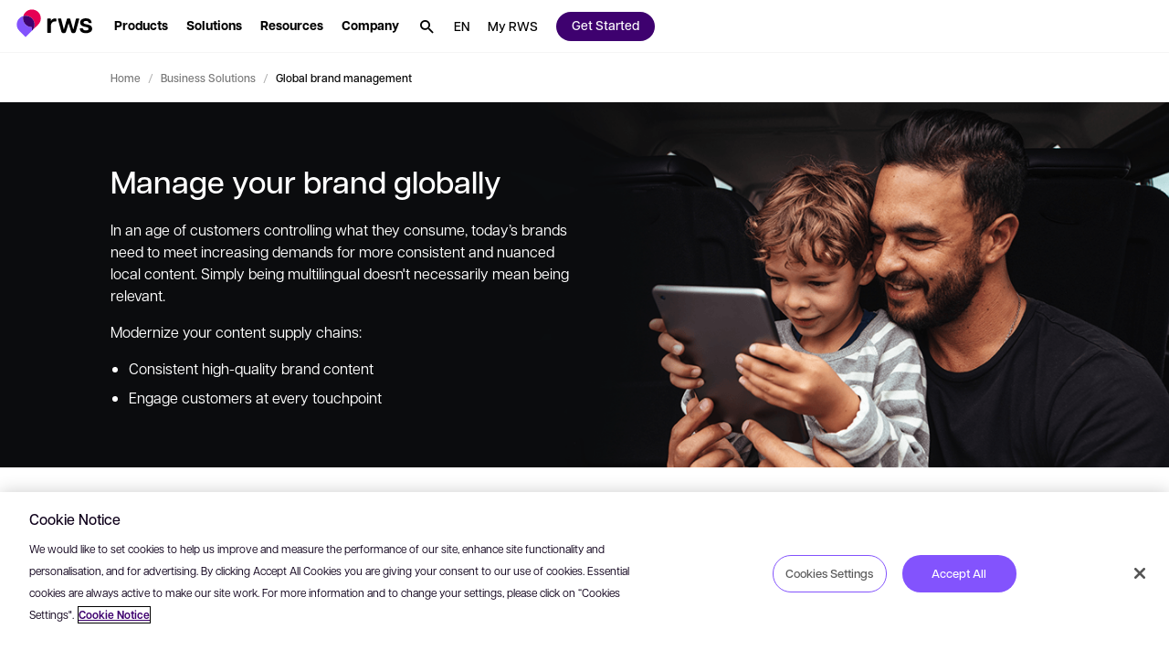

--- FILE ---
content_type: text/html; charset=utf-8
request_url: https://www.rws.com/solutions/global-brand-management/
body_size: 81831
content:

<!DOCTYPE html>
<html lang="en-gb" dir="ltr">
<head>
    <script src="https://cdn.optimizely.com/js/5098497884553216.js"></script>
    <meta charset="utf-8" />
    <title>Global Brand Management Solutions - RWS</title>
    <meta name="description" content="Manage your brand globally by modernizing your content supply chains with consistent, high-quality content that engage your customers. Learn more here." />
    <meta name="viewport" content="width=device-width, initial-scale=1.0, minimum-scale=1.0, user-scalable=yes" />
    <meta http-equiv="X-UA-Compatible" content="IE=edge" />
    <meta name="version" content="29.0.0.15">

    <link rel="manifest" href="/manifest_rws.json" />
    <link rel="shortcut icon" sizes="16x16 32x32 48x48" href="/icons/favicon_rws.ico" type="image/x-icon">
    <link rel="icon" type="image/png" sizes="96x96" href="/icons/favicon-96x96_rws.png" />
    <link rel="apple-touch-icon" type="image/png" sizes="180x180" href="/icons/apple-touch-icon_rws.png" />
    <link rel="icon" type="image/svg+xml" sizes="any" href="/icons/favicon_rws.svg" />

        <meta name="robots" content="index, follow" />






        <!-- GTM  - - BEGIN -->
        <script nonce="7zH4z93hkBrN6m7eOXUMNg==">
            (function (w, d, s, l, i) {
                w[l] = w[l] || []; w[l].push({
                    'gtm.start':
                        new Date().getTime(), event: 'gtm.js'
                }); var f = d.getElementsByTagName(s)[0],
                    j = d.createElement(s), dl = l != 'dataLayer' ? '&l=' + l : ''; j.async = true; j.src =
                        'https://www.googletagmanager.com/gtm.js?id=' + i + dl; f.parentNode.insertBefore(j, f);
            })(window, document, 'script', 'dataLayer', 'GTM-N4RFHDQ');
        </script>
        <!-- GTM - END -->
    <!-- Open Graph Tags - BEGIN -->
    <meta property="og:description" content="Manage your brand globally by modernizing your content supply chains with consistent, high-quality content that engage your customers. Learn more here." />
    <meta property="og:image" content="https://www.rws.com/media/images/web-preview-socials_tcm228-208946.webp?v=20260126090136" />
    <meta property="og:title" content="Global Brand Management Solutions - RWS" />
    <meta property="og:type" content="website" />
    <meta property="og:url" content="https://www.rws.com/solutions/global-brand-management/" />
    <!-- Open Graph Tags - END -->
    <!-- Twitter Tags - BEGIN -->
    <meta name="twitter:image" content="https://www.rws.com/media/images/web-preview-socials_tcm228-208946.webp?v=20260126090136" />
    <meta name="twitter:title" content="Global Brand Management Solutions - RWS" />
    <meta name="twitter:description" content="Manage your brand globally by modernizing your content supply chains with consistent, high-quality content that engage your customers. Learn more here." />
    <meta name="twitter:card" content="summary" />
    <!-- Twitter Tags - END -->
    <!-- OneTrust Cookies Consent Notice start for rws.com -->
    <script src="https://cdn.cookielaw.org/scripttemplates/otSDKStub.js" type="text/javascript" data-document-language="true" charset="UTF-8" data-domain-script="0829f7a9-9cc9-475a-bac1-3acee089735b" nonce="7zH4z93hkBrN6m7eOXUMNg=="></script>
    <script nonce="7zH4z93hkBrN6m7eOXUMNg==">
        function OptanonWrapper() {
        }
    </script>
    <!-- OneTrust Cookies Consent Notice end for rws.com -->
    <!-- Link Rel Tags - BEGIN -->
    <link rel="canonical" href="https://www.rws.com/solutions/global-brand-management/">
        <link rel="alternate" href="https://www.rws.com/solutions/global-brand-management/" hreflang="en-gb">
    <!-- Link Rel Tags - END -->

    <link id="css-app" href="/css/app.min.css?v=20260126090136?v=20260126090136" rel="stylesheet"  />
<link id="css-mega-navigation" href="/css/components/mega-navigation.min.css?v=20260126090136?v=20260126090136" rel="stylesheet"  />
<link id="css-site-logo" href="/css/components/site-logo.min.css?v=20260126090136?v=20260126090136" rel="stylesheet"  />
<link id="css-navigation-software" href="/css/components/navigation-software.min.css?v=20260126090136?v=20260126090136" rel="stylesheet"  />
<link id="css-navigation-solution" href="/css/components/navigation-solution.min.css?v=20260126090136?v=20260126090136" rel="stylesheet"  />
<link id="css-navigation-resources" href="/css/components/navigation-resources.min.css?v=20260126090136?v=20260126090136" rel="stylesheet"  />
<link id="css-navigation-about" href="/css/components/navigation-about.min.css?v=20260126090136?v=20260126090136" rel="stylesheet"  />
<link id="css-navigation-search" href="/css/components/navigation-search.min.css?v=20260126090136?v=20260126090136" rel="stylesheet"  />
<link id="css-modal" href="/css/components/modal.min.css?v=20260126090136?v=20260126090136" rel="stylesheet"  />
<link id="css-breadcrumb" href="/css/components/breadcrumb.min.css?v=20260126090136?v=20260126090136" rel="stylesheet"  />
<link id="css-feature-image" href="/css/components/feature-image.min.css?v=20260126090136?v=20260126090136" rel="stylesheet"  />
<link id="css-signpost-block-icon3" href="/css/components/signpost-block-icon3.min.css?v=20260126090136?v=20260126090136" rel="stylesheet"  />
<link id="css-description" href="/css/components/description.min.css?v=20260126090136?v=20260126090136" rel="stylesheet"  />
<link id="css-tab-title" href="/css/components/tab-title.min.css?v=20260126090136?v=20260126090136" rel="stylesheet"  />
<link id="css-swiper-css" href="/css/lib/swiper-bundle.min.css?v=20260126090136" rel="stylesheet"  />
<link id="css-testimonials" href="/css/components/testimonials.min.css?v=20260126090136?v=20260126090136" rel="stylesheet"  />
<link id="css-feature-selector" href="/css/components/feature-selector.min.css?v=20260126090136?v=20260126090136" rel="stylesheet"  />
<link id="css-one-trust-site-footer" href="/css/components/one-trust-site-footer.min.css?v=20260126090136?v=20260126090136" rel="stylesheet"  />

    

    <!-- Adobe Font • Articulat CF -->
    <link rel="preconnect" href="https://use.typekit.net" crossorigin>
    <link rel="preload" href="https://use.typekit.net/zmj7uzc.css" as="style" crossorigin>
    <link rel="stylesheet" href="https://use.typekit.net/zmj7uzc.css" crossorigin>
    <style>
        @font-face {
          font-family: "articulat-cf"; /* смотри в CSS Adobe */
          font-display: swap !important;
        }
    </style>

    
            <script type="application/ld&#x2B;json">
                    {
  "@context": "https://schema.org",
  "@type": "BreadcrumbList",
  "image": [],
  "itemListElement": [
    {
      "@type": "ListItem",
      "position": "1",
      "name": "Home",
      "item": "https://www.rws.com/"
    },
    {
      "@type": "ListItem",
      "position": "2",
      "name": "Business Solutions",
      "item": "https://www.rws.com/solutions/"
    },
    {
      "@type": "ListItem",
      "position": "3",
      "name": "Global brand management"
    }
  ]
}
            </script>


    <!-- dreamdata start -->
    <script type="text/plain" class="optanon-category-C0002" nonce="7zH4z93hkBrN6m7eOXUMNg==">
        !function(){window.analytics||(window.analytics=[]),window.analytics.methods=["identify","track","trackLink","trackForm","trackClick","trackSubmit","page","pageview","ab","alias","ready","group","on","once","off"],window.analytics.factory=function(a){return function(){var t=Array.prototype.slice.call(arguments);return t.unshift(a),window.analytics.push(t),window.analytics}};for(var a=0;a<window.analytics.methods.length;a++){var t=window.analytics.methods[a];window.analytics[t]=window.analytics.factory(t)}analytics.load=function(a){if(!document.getElementById("dreamdata-analytics")){window.__DD_TEMP_ANALYTICS__=window.analytics;var t=document.createElement("script");t.async=!0,t.id="dreamdata-analytics",t.type="text/javascript",t.src="https://cdn.dreamdata.cloud/scripts/analytics/v1/dreamdata.min.js",t.addEventListener("load",function(t){if(analytics&&analytics.initialize)for(analytics.initialize({"Dreamdata.io":{apiKey:a}});window.__DD_TEMP_ANALYTICS__.length>0;){var i=window.__DD_TEMP_ANALYTICS__.shift(),n=i.shift();analytics[n]&&analytics[n].apply(analytics,i)}},!1);var i=document.getElementsByTagName("script")[0];i.parentNode.insertBefore(t,i)}},analytics.load("94bef611-3536-4332-b440-ccd58d3eeae0"),analytics.page()}();
    </script>
    <script type="text/plain" class="optanon-category-C0002" nonce="7zH4z93hkBrN6m7eOXUMNg==">
        var script = document.createElement('script');
        script.async = 'true';
        script.id = 'dreamdata-form-identify';
        script.src = "https://cdn.dreamdata.cloud/scripts/identify-form/v1/identify-form.min.js";
        script.setAttribute('data-hubspot-forms', 'true');
        document.head.appendChild(script);
    </script>
    <!-- dreamdata end -->
</head>
<body data-page-id="186486">
    
<div class="accessibility-skip">
    <button data-target="#main" class="accessibility-skip__link" lang="en-gb" aria-label="Skip to main content, press Enter">
        <span class="accessibility-skip-icon icon-section"></span>

        <span class="accessibility-skip-title">Skip to main content</span>

        <span class="accessibility-skip-icon icon-enter"></span>
    </button>
</div>



    <div class="page page--rws page--fullwidth">
        <section class="region__Header">
<header aria-label="main" class="header">

<nav role="navigation" class="mega_navigation default">
  <div class="mega_navigation__outer " data-navigation-node>
    <div class="mega_navigation__inner">
        <ul class="mega_navigation__group">
            <!--TemplateName: SiteLogo-->

<li class="site_logo">
    <a title="RWS" class="site_logo__link" role="button" aria-haspopup="false" href="/">
        <img alt="RWS" title="RWS" class="site_logo__image image--default " data-mime-type="image/svg&#x2B;xml" height="48" loading="eager" src="/media/images/logo-rws_tcm228-236815.svg?v=20260126090136" width="80" />

    </a>
</li>
            <!--TemplateName: NavigationSoftware-->

<li class="menu_item software" id="menu-item-286618" data-desktop>
    
    <button class="menu_item__link" data-menu-section="Products" aria-label="Products. Press the Space key to show submenus." role="button" aria-haspopup="true" aria-expanded="false">
        <span class="hover">
            <span class="text--node">
                Products
            </span>
        </span>
    </button>


    <div class="menu_item__content" aria-label="Press the ESC to hide Products">
        <div class="menu_item__content_outer">
            <div class="menu_item__content_inner">
                <div class="menu_item__content_heading">
                    <div class="heading__description"></div>
                </div>

                    <div class="menu_item__columns">
                            <div class="menu_item__columns__item">
                                <div class="menu_item__columns__item">
                                            <a class="menu_item__columns_title" data-menu-section="software" href="/generate/">
                                              Generate 
                                            </a>

                                            <ul class="menu_item__columns_list">
                                                <li class="columns_list__subitem columns_list__subitem--icon">
                                                        <a class="columns_list__link" data-menu-section="software" href="/content-management/structured-content/">                                                            
                                                            <div class="columns_list__subitem_text">
                                                                    <picture class="icon"><source media="(min-width: 900px)" srcset="/media/images/solution-icons_Intelligent-knowledge-platform_tcm228-287203.svg?v=20260126090136"></source><source srcset="/media/images/solution-icons_Intelligent-knowledge-platform_tcm228-287203.svg?v=20260126090136"></source><img alt="" data-mime-type="image/svg&#x2B;xml" loading="lazy" src="/media/images/solution-icons_Intelligent-knowledge-platform_tcm228-287203.svg?v=20260126090136"></img></picture></picture>

                                                                Intelligent Knowledge Platforms

                                                            </div>

                                                                <div class="columns_list__subitem_description">
                                                                    Trusted knowledge at enterprise scale
                                                                </div>
                                                        </a>



                                                        <div class="columns_list__sublinks">
                                                                <a class="columns_list__sublink" data-menu-section="software" href="/contenta/">
                                                                    Contenta

                                                                </a>
                                                                <a class="columns_list__sublink" data-menu-section="software" href="/content-management/fonto/">
                                                                    Fonto

                                                                </a>
                                                                <a class="columns_list__sublink" data-menu-section="software" href="/content-management/tridion/">
                                                                    Tridion 

                                                                </a>
                                                                <a class="columns_list__sublink" data-menu-section="software" href="/content-management/propylon/">
                                                                    Propylon

                                                                </a>
                                                        </div>
                                                </li>
                                                <li class="columns_list__subitem columns_list__subitem--icon">
                                                        <a class="columns_list__link" data-menu-section="software" href="/artificial-intelligence/train-ai-data-services/">                                                            
                                                            <div class="columns_list__subitem_text">
                                                                    <picture class="icon"><source media="(min-width: 900px)" srcset="/media/images/solution-icons_data-services_tcm228-287202.svg?v=20260126090136"></source><source srcset="/media/images/solution-icons_data-services_tcm228-287202.svg?v=20260126090136"></source><img alt="" data-mime-type="image/svg&#x2B;xml" loading="lazy" src="/media/images/solution-icons_data-services_tcm228-287202.svg?v=20260126090136"></img></picture></picture>

                                                                AI Data Services

                                                            </div>

                                                                <div class="columns_list__subitem_description">
                                                                    Data you can depend on
                                                                </div>
                                                        </a>



                                                        <div class="columns_list__sublinks">
                                                                <div class="columns_list__sublink" data-menu-section="software">
                                                                    

                                                                </div>
                                                        </div>
                                                </li>
                                        </ul>
                                </div>
                            </div>
                            <div class="menu_item__columns__item">
                                <div class="menu_item__columns__item">
                                            <a class="menu_item__columns_title" data-menu-section="software" href="/transform/">
                                              Transform 
                                            </a>

                                            <ul class="menu_item__columns_list">
                                                <li class="columns_list__subitem columns_list__subitem--icon">
                                                        <a class="columns_list__link" data-menu-section="software" href="/localization/language-platforms/">                                                            
                                                            <div class="columns_list__subitem_text">
                                                                    <picture class="icon"><source media="(min-width: 900px)" srcset="/media/images/solution-icons_language-platforms_tcm228-287206.svg?v=20260126090136"></source><source srcset="/media/images/solution-icons_language-platforms_tcm228-287206.svg?v=20260126090136"></source><img alt="" data-mime-type="image/svg&#x2B;xml" loading="lazy" src="/media/images/solution-icons_language-platforms_tcm228-287206.svg?v=20260126090136"></img></picture></picture>

                                                                Language Platforms

                                                            </div>

                                                                <div class="columns_list__subitem_description">
                                                                    Enterprise-ready language technology
                                                                </div>
                                                        </a>



                                                        <div class="columns_list__sublinks">
                                                                <a class="columns_list__sublink" data-menu-section="software" href="https://www.trados.com" target="external_language_prefix">
                                                                    Trados

                                                                        <span class="icon icon--launch external"></span>
                                                                </a>
                                                                <a class="columns_list__sublink" data-menu-section="software" href="/language-weaver/">
                                                                    Language Weaver

                                                                </a>
                                                        </div>
                                                </li>
                                                <li class="columns_list__subitem columns_list__subitem--icon">
                                                        <a class="columns_list__link" data-menu-section="software" href="/localization/language-expert-services/">                                                            
                                                            <div class="columns_list__subitem_text">
                                                                    <picture class="icon"><source media="(min-width: 900px)" srcset="/media/images/solution-icons_language-services_tcm228-287207.svg?v=20260126090136"></source><source srcset="/media/images/solution-icons_language-services_tcm228-287207.svg?v=20260126090136"></source><img alt="" data-mime-type="image/svg&#x2B;xml" loading="lazy" src="/media/images/solution-icons_language-services_tcm228-287207.svg?v=20260126090136"></img></picture></picture>

                                                                Language Expert Services

                                                            </div>

                                                                <div class="columns_list__subitem_description">
                                                                    Localization services trusted worldwide
                                                                </div>
                                                        </a>



                                                        <div class="columns_list__sublinks">
                                                                <a class="columns_list__sublink" data-menu-section="software" href="/localization/services/translation-services/">
                                                                    Translation Services

                                                                </a>
                                                                <a class="columns_list__sublink" data-menu-section="software" href="/localization/services/creative-and-digital-content-localization/">
                                                                    Creative and Digital Content

                                                                </a>
                                                        </div>
                                                </li>
                                        </ul>
                                </div>
                            </div>
                            <div class="menu_item__columns__item">
                                <div class="menu_item__columns__item">
                                            <a class="menu_item__columns_title" data-menu-section="software" href="/protect/">
                                              Protect 
                                            </a>

                                            <ul class="menu_item__columns_list">
                                                <li class="columns_list__subitem columns_list__subitem--icon">
                                                        <a class="columns_list__link" data-menu-section="software" href="/intellectual-property-solutions/ip-platforms/">                                                            
                                                            <div class="columns_list__subitem_text">
                                                                    <picture class="icon"><source media="(min-width: 900px)" srcset="/media/images/solution-icons_ip-plaforms_tcm228-287204.svg?v=20260126090136"></source><source srcset="/media/images/solution-icons_ip-plaforms_tcm228-287204.svg?v=20260126090136"></source><img alt="" data-mime-type="image/svg&#x2B;xml" loading="lazy" src="/media/images/solution-icons_ip-plaforms_tcm228-287204.svg?v=20260126090136"></img></picture></picture>

                                                                IP Platforms

                                                            </div>

                                                                <div class="columns_list__subitem_description">
                                                                    Power the IP lifecycle
                                                                </div>
                                                        </a>



                                                        <div class="columns_list__sublinks">
                                                                <a class="columns_list__sublink" data-menu-section="software" href="/intellectual-property-solutions/patents/inovia/">
                                                                    inovia

                                                                </a>
                                                                <a class="columns_list__sublink" data-menu-section="software" href="/intellectual-property-solutions/technology/aop-connect/">
                                                                    AOP Connect

                                                                </a>
                                                        </div>
                                                </li>
                                                <li class="columns_list__subitem columns_list__subitem--icon">
                                                        <a class="columns_list__link" data-menu-section="software" href="/intellectual-property-solutions/">                                                            
                                                            <div class="columns_list__subitem_text">
                                                                    <picture class="icon"><source media="(min-width: 900px)" srcset="/media/images/solution-icons_ip-services_tcm228-287205.svg?v=20260126090136"></source><source srcset="/media/images/solution-icons_ip-services_tcm228-287205.svg?v=20260126090136"></source><img alt="" data-mime-type="image/svg&#x2B;xml" loading="lazy" src="/media/images/solution-icons_ip-services_tcm228-287205.svg?v=20260126090136"></img></picture></picture>

                                                                IP Services

                                                            </div>

                                                                <div class="columns_list__subitem_description">
                                                                    Protect your intellectual property
                                                                </div>
                                                        </a>



                                                        <div class="columns_list__sublinks">
                                                                <div class="columns_list__sublink" data-menu-section="software">
                                                                    

                                                                </div>
                                                        </div>
                                                </li>
                                        </ul>
                                </div>
                            </div>
                    </div>

            </div>
        </div>

            
<div class="menu_item__promo">
            <a class="menu_item__promo_item " data-menu-cta="promo" data-menu-section="Get started" href="/support/professional-services/" target="_blank">
                
        <picture class="menu_item__promo_background"><source media="(min-width: 900px)" srcset="/media/images/ps_tcm228-251576.webp?v=20260126090136"></source><source srcset="/media/images/ps_tcm228-251576.webp?v=20260126090136"></source><img alt="" data-mime-type="image/webp" loading="lazy" src="/media/images/ps_tcm228-251576.webp?v=20260126090136"></img></picture></picture>

    <div class="menu_item__promo_inner">
            <div class="menu_item__promo_title">Need a hand getting started?</div>

            <div class="menu_item__promo_description">Get the most out of your RWS software product with our implementation and training services</div>

            <button data-menu-cta="promo" data-menu-section="Get started" class="btn btn--small btn--outline"><span class="btn--text">
                Get started
            </span></button>
    </div>

            </a>
            <a class="menu_item__promo_item " data-menu-cta="promo" data-menu-section="Find out more" href="/support/">
                
        <picture class="menu_item__promo_background"><source media="(min-width: 900px)" srcset="/media/images/community_tcm228-251575.webp?v=20260126090136"></source><source srcset="/media/images/community_tcm228-251575.webp?v=20260126090136"></source><img alt="" data-mime-type="image/webp" loading="lazy" src="/media/images/community_tcm228-251575.webp?v=20260126090136"></img></picture></picture>

    <div class="menu_item__promo_inner">
            <div class="menu_item__promo_title">Technical resources</div>

            <div class="menu_item__promo_description">Documentation, community, and knowledgebase</div>

            <button data-menu-cta="promo" data-menu-section="Find out more" class="btn btn--small btn--outline"><span class="btn--text">
                Find out more
            </span></button>
    </div>

            </a>
</div>

    </div>
</li>
            <!--TemplateName: NavigationSolution-->

<li class="menu_item solution" id="menu-item-286731" data-menu-solution data-desktop>
  
    <button class="menu_item__link" data-menu-section="Solutions" aria-label="Solutions. Press the Space key to show submenus." role="button" aria-haspopup="true" aria-expanded="false">
        <span class="hover">
            <span class="text--node">
                Solutions
            </span>
        </span>
    </button>


  <div class="menu_item__content" aria-label="Press the ESC to hide Solutions">
    <div class="menu_item__tabs">
      <div class="menu_item__tabs_wrapper">
          <button class="menu_item__tabs_item active" data-radio-label-for="menu-tab-id-0-286731">
            <span class="menu_item__tabs_title">
              Who we work with
            </span>

            <span class="menu_item__tabs_description">
              How businesses like yours use RWS technology and services
            </span>
          </button>
          <button class="menu_item__tabs_item " data-radio-label-for="menu-tab-id-1-286731">
            <span class="menu_item__tabs_title">
              By use case
            </span>

            <span class="menu_item__tabs_description">
              AI powered language services and technology to meet your challenge
            </span>
          </button>
      </div>

      <div class="menu_item__tabs_content_outer">
          <div id="menu-tab-id-0-286731" data-type="radio" data-name="menu-item-tabs-286731" class="menu_item__tabs_checkbox checked"></div>
          <div class="menu_item__tabs_content">
            <div class="menu_item__tabs_content_inner">
                <div class="menu_item__columns">
                    <div class="menu_item__columns__item ">
                        <div class="menu_item__columns_title">
                          Roles
                        </div>

                        <ul class="menu_item__columns_list">
                            <li class="columns_list__subitem">
                                <a class="columns_list__link" data-menu-section="solution" href="/roles/ai-mt-data/">

                                  <span class="text--node">AI</span>

                                </a>
                            </li>
                            <li class="columns_list__subitem">
                                <a class="columns_list__link" data-menu-section="solution" href="/roles/corporate/">

                                  <span class="text--node">Corporate</span>

                                </a>
                            </li>
                            <li class="columns_list__subitem">
                                <a class="columns_list__link" data-menu-section="solution" href="/roles/it-leaders/">

                                  <span class="text--node">IT</span>

                                </a>
                            </li>
                            <li class="columns_list__subitem">
                                <a class="columns_list__link" data-menu-section="solution" href="/roles/language-management/">

                                  <span class="text--node">Language management</span>

                                </a>
                            </li>
                            <li class="columns_list__subitem">
                                <a class="columns_list__link" data-menu-section="solution" href="/roles/legal-and-compliance/">

                                  <span class="text--node">Legal and compliance leaders</span>

                                </a>
                            </li>
                            <li class="columns_list__subitem">
                                <a class="columns_list__link" data-menu-section="solution" href="/roles/marketing/">

                                  <span class="text--node">Marketers</span>

                                </a>
                            </li>
                            <li class="columns_list__subitem">
                                <a class="columns_list__link" data-menu-section="solution" href="/roles/product-and-support/">

                                  <span class="text--node">Product leaders</span>

                                </a>
                            </li>
                            <li class="columns_list__subitem">
                                <a class="columns_list__link" data-menu-section="solution" href="/roles/training-and-education/">

                                  <span class="text--node">Training leaders</span>

                                </a>
                            </li>
                        </ul>
                    </div>
                    <div class="menu_item__columns__item ">
                        <div class="menu_item__columns_title">
                          Industries
                        </div>

                        <ul class="menu_item__columns_list">
                            <li class="columns_list__subitem">
                                <a class="columns_list__link" data-menu-section="solution" href="/industries/aerospace-and-defense/">

                                  <span class="text--node">Aerospace &amp; defense</span>

                                </a>
                            </li>
                            <li class="columns_list__subitem">
                                <a class="columns_list__link" data-menu-section="solution" href="/industries/automotive/">

                                  <span class="text--node">Automotive</span>

                                </a>
                            </li>
                            <li class="columns_list__subitem">
                                <a class="columns_list__link" data-menu-section="solution" href="/industries/energy/">

                                  <span class="text--node">Energy</span>

                                </a>
                            </li>
                            <li class="columns_list__subitem">
                                <a class="columns_list__link" data-menu-section="solution" href="/industries/financial-services/">

                                  <span class="text--node">Financial </span>

                                </a>
                            </li>
                            <li class="columns_list__subitem">
                                <a class="columns_list__link" data-menu-section="solution" href="/industries/government/">

                                  <span class="text--node">Government</span>

                                </a>
                            </li>
                            <li class="columns_list__subitem">
                                <a class="columns_list__link" data-menu-section="solution" href="/industries/legal/">

                                  <span class="text--node">Legal</span>

                                </a>
                            </li>
                            <li class="columns_list__subitem">
                                <a class="columns_list__link" data-menu-section="solution" href="/industries/life-sciences/">

                                  <span class="text--node">Life sciences</span>

                                </a>
                            </li>
                            <li class="columns_list__subitem">
                                <a class="columns_list__link" data-menu-section="solution" href="/industries/luxury-brands/">

                                  <span class="text--node">Luxury brands</span>

                                </a>
                            </li>
                        </ul>
                    </div>
                    <div class="menu_item__columns__item ">
                        <div class="menu_item__columns_title">
                          &nbsp;
                        </div>

                        <ul class="menu_item__columns_list">
                            <li class="columns_list__subitem">
                                <a class="columns_list__link" data-menu-section="solution" href="/industries/managed-care/">

                                  <span class="text--node">Managed care</span>

                                </a>
                            </li>
                            <li class="columns_list__subitem">
                                <a class="columns_list__link" data-menu-section="solution" href="/industries/industrial-manufacturing/">

                                  <span class="text--node">Manufacturing</span>

                                </a>
                            </li>
                            <li class="columns_list__subitem">
                                <a class="columns_list__link" data-menu-section="solution" href="/industries/media-entertainment/">

                                  <span class="text--node">Media &amp; entertainment</span>

                                </a>
                            </li>
                            <li class="columns_list__subitem">
                                <a class="columns_list__link" data-menu-section="solution" href="/industries/retail-and-ecommerce/">

                                  <span class="text--node">Retail</span>

                                </a>
                            </li>
                            <li class="columns_list__subitem">
                                <a class="columns_list__link" data-menu-section="solution" href="/industries/high-tech-software/">

                                  <span class="text--node">Technology</span>

                                </a>
                            </li>
                            <li class="columns_list__subitem">
                                <a class="columns_list__link" data-menu-section="solution" href="/industries/telecommunications/">

                                  <span class="text--node">Telecommunications</span>

                                </a>
                            </li>
                            <li class="columns_list__subitem">
                                <a class="columns_list__link" data-menu-section="solution" href="/industries/hospitality/">

                                  <span class="text--node">Travel &amp; hospitality</span>

                                </a>
                            </li>
                        </ul>
                    </div>
                </div>

            </div>

          </div>
          <div id="menu-tab-id-1-286731" data-type="radio" data-name="menu-item-tabs-286731" class="menu_item__tabs_checkbox "></div>
          <div class="menu_item__tabs_content">
            <div class="menu_item__tabs_content_inner">
                <div class="menu_item__columns">
                    <div class="menu_item__columns__item no--title">

                        <ul class="menu_item__columns_list">
                            <li class="columns_list__subitem">
                                <a class="columns_list__link" data-menu-section="solution" href="/localization/services/strategic-localization/">

                                  <span class="text--node">Strategic localization</span>

                                </a>
                            </li>
                            <li class="columns_list__subitem">
                                <a class="columns_list__link" data-menu-section="solution" href="/localization/services/solutions/setting-up-a-global-content-localization-programme/">

                                  <span class="text--node">Setting up a global content localization program</span>

                                </a>
                            </li>
                            <li class="columns_list__subitem">
                                <a class="columns_list__link" data-menu-section="solution" href="/localization/services/solutions/optimizing-a-global-content-programme/">

                                  <span class="text--node">Optimizing a global content program</span>

                                </a>
                            </li>
                            <li class="columns_list__subitem">
                                <a class="columns_list__link" data-menu-section="solution" href="/localization/services/solutions/international-product-launch/">

                                  <span class="text--node">International product launch</span>

                                </a>
                            </li>
                            <li class="columns_list__subitem">
                                <a class="columns_list__link" data-menu-section="solution" href="/localization/services/solutions/harness-the-power-of-ai-for-global-content/">

                                  <span class="text--node">Integrating AI into your global content strategy</span>

                                </a>
                            </li>
                            <li class="columns_list__subitem">
                                <a class="columns_list__link" data-menu-section="solution" href="/language-weaver/">

                                  <span class="text--node">Neural machine translation</span>

                                </a>
                            </li>
                        </ul>
                    </div>
                    <div class="menu_item__columns__item no--title">

                        <ul class="menu_item__columns_list">
                            <li class="columns_list__subitem">
                                <a class="columns_list__link" data-menu-section="solution" href="/content-management/tridion/">

                                  <span class="text--node">Content management</span>

                                </a>
                            </li>
                            <li class="columns_list__subitem">
                                <a class="columns_list__link" data-menu-section="solution" href="/language-weaver/government-solutions/">

                                  <span class="text--node">Multilingual content intelligence</span>

                                </a>
                            </li>
                            <li class="columns_list__subitem">
                                <a class="columns_list__link" data-menu-section="solution" href="/intellectual-property-solutions/patents/patent-translations/">

                                  <span class="text--node">Patent translations</span>

                                </a>
                            </li>
                            <li class="columns_list__subitem">
                                <a class="columns_list__link" data-menu-section="solution" href="/content-management/tridion/">

                                  <span class="text--node">Boosting customer experiences</span>

                                </a>
                            </li>
                            <li class="columns_list__subitem">
                                <a class="columns_list__link" data-menu-section="solution" href="https://www.trados.com/product/enterprise/" target="external_language_prefix">

                                  <span class="text--node">Managing translation projects</span>

                                    <span class="icon icon--launch external"></span>
                                </a>
                            </li>
                            <li class="columns_list__subitem">
                                <a class="columns_list__link" data-menu-section="solution" href="/content-management/tridion/semantic-ai/">

                                  <span class="text--node">AI for content management</span>

                                </a>
                            </li>
                        </ul>
                    </div>
                </div>

                <div class="menu_item__promo">
                    <a class="menu_item__promo_item" data-menu-section="solution" href="https://app.hai.rws.com/en-US" target="_self">
                        <picture class="menu_item__promo_image"><source media="(min-width: 900px)" srcset="/media/images/1-lal-start-speaking_tcm228-245032.webp?v=20260126090136"></source><source srcset="/media/images/1-lal-start-speaking_tcm228-245032.webp?v=20260126090136"></source><img alt="" data-mime-type="image/webp" loading="lazy" src="/media/images/1-lal-start-speaking_tcm228-245032.webp?v=20260126090136"></img></picture></picture>

                        <span class="menu_item__promo_inner">
                            <span class="menu_item__promo_title">Human &#x2B; AI </span>

                            <span class="menu_item__promo_description">Need a document translating? Upload now to get started</span>
                        </span>
                    </a>
                    <a class="menu_item__promo_item" data-menu-section="solution" href="/artificial-intelligence/">
                        <picture class="menu_item__promo_image"><source media="(min-width: 900px)" srcset="/media/dynamic/images/gi-social-1_tcm228-242456.webp?original=.jpg&amp;v=20260126090136"></source><source srcset="/media/dynamic/images/gi-social-1_tcm228-242456.webp?original=.jpg&amp;v=20260126090136"></source><img alt="" data-mime-type="image/jpeg" loading="lazy" src="/media/dynamic/images/gi-social-1_tcm228-242456.webp?original=.jpg&amp;v=20260126090136"></img></picture></picture>

                        <span class="menu_item__promo_inner">
                            <span class="menu_item__promo_title">AI at RWS  </span>

                            <span class="menu_item__promo_description">Unlock your AI potential</span>
                        </span>
                    </a>
                    <a class="menu_item__promo_item" data-menu-section="solution" href="/localization/services/ai-for-global-content/">
                        <picture class="menu_item__promo_image"><source media="(min-width: 900px)" srcset="/media/dynamic/images/transcreation-resource-page-thumbnail_resource-page-thumbnail-image_tcm228-200305.webp?original=.png&amp;v=20260126090136"></source><source srcset="/media/dynamic/images/transcreation-resource-page-thumbnail_resource-page-thumbnail-image_tcm228-200305.webp?original=.png&amp;v=20260126090136"></source><img alt="RWS - Transcreation" data-mime-type="image/png" loading="lazy" src="/media/dynamic/images/transcreation-resource-page-thumbnail_resource-page-thumbnail-image_tcm228-200305.webp?original=.png&amp;v=20260126090136"></img></picture></picture>

                        <span class="menu_item__promo_inner">
                            <span class="menu_item__promo_title">AI for global content</span>

                            <span class="menu_item__promo_description">Experience our revolutionary AI-powered translation solutions</span>
                        </span>
                    </a>
                </div>
            </div>

          </div>
      </div>
    </div>
  </div>
</li>
            <!--TemplateName: NavigationResources-->

<li class="menu_item resources style-grey" id="menu-item-286888" data-desktop>
  
    <button class="menu_item__link" data-menu-section="Resources" aria-label="Resources. Press the Space key to show submenus." role="button" aria-haspopup="true" aria-expanded="false">
        <span class="hover">
            <span class="text--node">
                Resources
            </span>
        </span>
    </button>


  <div class="menu_item__content" aria-label="Press the ESC to hide Resources">
    <div class="menu_item__content_outer">
      <div class="menu_item__content_inner">
        <div class="menu_item__columns">
          <div class="menu_item__columns__item no--title">
            <div class="menu_item__columns">
              <div class="menu_item__columns__item no--title">
                      <ul class="menu_item__columns_list">
                            <li class="columns_list__subitem">
                                <div class="menu_item__content__grey-box">
                                  <div class="menu_item__columns_title with-icon">
                                    <div class="menu_item__content_heading">
                                      <a class="heading__title" data-menu-section="resources" data-idx-source href="/resource-center/">
                                          <picture class="icon"><source media="(min-width: 900px)" srcset="/media/images/Lightbulb--Streamline-Core_tcm228-280855.svg?v=20260126090136"></source><source srcset="/media/images/Lightbulb--Streamline-Core_tcm228-280855.svg?v=20260126090136"></source><img alt="Light bulb" data-mime-type="image/svg&#x2B;xml" loading="lazy" src="/media/images/Lightbulb--Streamline-Core_tcm228-280855.svg?v=20260126090136"></img></picture></picture>

                                        Insights


                                        <span class="columns_list__subitem_description">
                                          Explore expert insights, customer success stories and in-depth resources.
                                        </span>
                                      </a>
                                    </div>
                                  </div>
                                </div>
                            </li>
                            <li class="columns_list__subitem">
                                <div class="menu_item__content__grey-box">
                                  <div class="menu_item__columns_title with-icon">
                                    <div class="menu_item__content_heading">
                                      <a class="heading__title" data-menu-section="resources" data-idx-source href="/about/media-centre/">
                                          <picture class="icon"><source media="(min-width: 900px)" srcset="/media/images/Earth-1--Streamline-Core_tcm228-280860.svg?v=20260126090136"></source><source srcset="/media/images/Earth-1--Streamline-Core_tcm228-280860.svg?v=20260126090136"></source><img alt="Earth / Global" data-mime-type="image/svg&#x2B;xml" loading="lazy" src="/media/images/Earth-1--Streamline-Core_tcm228-280860.svg?v=20260126090136"></img></picture></picture>

                                        Media centre


                                        <span class="columns_list__subitem_description">
                                          News, press releases and media information.
                                        </span>
                                      </a>
                                    </div>
                                  </div>
                                </div>
                            </li>
                      </ul>
              </div>

              <div class="menu_item__columns__item">
                <div class="menu_item__columns_title">
                  You might like
                </div>

                <ul class="menu_item__columns_list">
                  <li class="columns_list__subitem">
                    <a class="columns_list__link_banner" data-menu-section="resources" href="/blog/ai-dubbing-in-2025/" target="_self">
                      <picture class="link_banner__background"><source media="(min-width: 900px)" srcset="/media/dynamic/images/nav-promo_tcm228-287627.webp?original=.png&amp;v=20260126090136"></source><source srcset="/media/dynamic/images/nav-promo_tcm228-287627.webp?original=.png&amp;v=20260126090136"></source><img alt="" data-mime-type="image/png" loading="lazy" src="/media/dynamic/images/nav-promo_tcm228-287627.webp?original=.png&amp;v=20260126090136"></img></picture></picture>

                      <span class="link_banner__text">
                        AI dubbing in 2025: the complete guide for global business and content leaders
                      </span>
                    </a>
                  </li>
                </ul>
              </div>
            </div>
          </div>

          <section class="menu_item__columns__item no--title" v-cloak id="app-event" v-bind="$attrs" data-app-type="filtered-list" data-query-url="/query/materialized/" data-query-text="" data-sort-by="" data-sort-by-ascending="date" data-date-predicate="future" data-offset="0" data-limit="3" data-query-filters="" data-query-filters-operator="or" data-query-filter-group="" data-search-sections="" data-item-type="event" data-override-industry="" data-override-resource-type="" data-override-event-type="" data-override-country="" data-override-partner-type="" data-override-connector-type="" data-override-external-content-type="" data-override-agency="" data-override-version="" data-override-author="" data-exclude-items="" data-override-primary-resource-type="" data-override-primary-industry="" data-override-primary-product-service="" data-override-primary-topic="" data-override-integration-category="" data-override-indepth="">
            <div class="menu_item__content__grey-box">
              <div class="menu_item__columns">
                <div class="menu_item__columns__item">
                  <div class="menu_item__content_heading">
                    <a class="heading__title" data-menu-section="resources" data-idx-source href="/about/events/">
                      Events
                    </a>
                  </div>

                  <div class="menu_item__columns_list" v-if="totalItems > 0">
                    <template v-for="(item, index) in items">
                      <component :is="`menu${item.itemType}`" :item="item" :labels="{
                                              'labellocaltime': `Local Time`,
                                              'labelopenmap': `View details`,
                                              'labelreadmore': `Read More`,
                                              'viewinmytimezone': `View in my timezone`,
                                              'register': `Register`,
                                              'eventlistingviewdetails': `View Details`,
                                              'pleaseselect': `Please Select`,
                                              'show': `Show`,
                                               'eventlistingregister': `Register`
                                            }" :data-component-id="item.id"/>
                    </template>
                  </div>

                  <div v-show="loading" class="loader">
  <div class="loader__lines" aria-label="loading..."></div>
</div>

                </div>
              </div>
            </div>
          </section>
        </div>

      </div>
    </div>

            
<div class="menu_item__promo">
            <a class="menu_item__promo_item " data-menu-cta="promo" data-menu-section="" href="/support/">
                
        <picture class="menu_item__promo_background"><source media="(min-width: 900px)" srcset="/media/dynamic/images/discover_tcm228-280832.webp?original=.png&amp;v=20260126090136"></source><source srcset="/media/dynamic/images/discover_tcm228-280832.webp?original=.png&amp;v=20260126090136"></source><img alt="" data-mime-type="image/png" loading="lazy" src="/media/dynamic/images/discover_tcm228-280832.webp?original=.png&amp;v=20260126090136"></img></picture></picture>

    <div class="menu_item__promo_inner">
            <div class="menu_item__promo_title">Explore</div>

            <div class="menu_item__promo_description">Documentation, community and knowledgebase</div>

    </div>

            </a>
</div>

  </div>
</li>
            <!--TemplateName: NavigationAbout-->

<li class="menu_item about" id="menu-item-286734" aria-haspopup="true" aria-expanded="false" data-desktop>
  
    <a class="menu_item__link" data-menu-section="Company" aria-label="Company. Press the Space key to show submenus." role="button" aria-haspopup="true" aria-expanded="false" href="/about/">
        <span class="hover">
            <span class="text--node">
                Company
            </span>
        </span>
    </a>


  <div class="menu_item__content" aria-label="Press the ESC to hide Company">
    <div class="menu_item__content_outer">
      <div class="menu_item__content_inner">
        <div class="menu_item__content_heading">
          <div class="heading__title">About RWS</div>
        </div>

          <div class="menu_item__columns">
            <div class="menu_item__columns__item no--title">
              <ul class="menu_item__columns_list">
                  <li class="columns_list__subitem">
                      <a class="columns_list__link" data-menu-section="about" href="/about/">
                        About

                      </a>
                  </li>
                  <li class="columns_list__subitem">
                      <a class="columns_list__link" data-menu-section="about" href="/about/investors/">
                        Investor relations

                      </a>
                  </li>
                  <li class="columns_list__subitem">
                      <a class="columns_list__link" data-menu-section="about" href="/about/careers/">
                        Careers

                      </a>
                  </li>
                  <li class="columns_list__subitem">
                      <a class="columns_list__link" data-menu-section="about" href="/partners/">
                        Partners

                      </a>
                  </li>
              </ul>
            </div>
          </div>
      </div>
    </div>

            
<div class="menu_item__promo">
            <a class="menu_item__promo_item " data-menu-cta="promo" data-menu-section="" href="https://www.rws.com/about/riding-the-ai-shockwave/" target="_blank">
                
        <picture class="menu_item__promo_background"><source media="(min-width: 900px)" srcset="/media/dynamic/images/gen-ai-report_tcm228-270427.webp?original=.png&amp;v=20260126090136"></source><source srcset="/media/dynamic/images/gen-ai-report_tcm228-270427.webp?original=.png&amp;v=20260126090136"></source><img alt="" data-mime-type="image/png" loading="lazy" src="/media/dynamic/images/gen-ai-report_tcm228-270427.webp?original=.png&amp;v=20260126090136"></img></picture></picture>

    <div class="menu_item__promo_inner">
            <div class="menu_item__promo_title">THOUGHT LEADERSHIP</div>

            <div class="menu_item__promo_description">Unlocked 2025: Riding the AI Shockwave</div>

    </div>

            </a>
</div>

  </div>
</li>
        </ul>
        <ul class="mega_navigation__group">
            <!--TemplateName: MenuSeparator-->
<section id="249996" class="cp non-rendering"></section>
            <!--TemplateName: NavigationSearch-->

<li class="menu_item utility__item search no--dropdown" data-mobile>
  <a href="/search/" class="menu_item__link" aria-haspopup="false" aria-label="Search">
    <span class="icon icon--search" aria-hidden="true"></span>
  </a>
</li>

<li class="menu_item utility__item search no--dropdown" id="menu-item-250000" data-desktop>
  <div class="menu__checkbox" id="menu-search"></div>

  <button data-checkbox-label-for="menu-search" role="button" id="search__button" class="menu_item__link" aria-haspopup="true" aria-expanded="false" aria-label="Search. Press the Space key to show submenus.">
    <span class="hover">
      <span class="icon icon--search" aria-hidden="true"></span>
    </span>
  </button>

  <div class="search_wrapper" aria-label="Press the ESC to hide Search">
    <form action="/search/" method="get" role="search" aria-label="Sitewide">
      <div class="search__field_wrapper">
        <input aria-label="Search" class="search__field" id="menu-search-field" name="freetext" oninput="this.value = this.value.replace(/\(/g, &#x27;[&#x27;).replace(/\)/g, &#x27;]&#x27; )" placeholder="Search" type="text" value="" />

        <button class="search__btn_submit" type="submit" title="Search" aria-label="Search">
          <span class="icon icon--search" aria-hidden="true"></span>
        </button>
      </div>

      <button class="search__btn_close" id="search__close"></button>
    </form>
  </div>
</li>
            <!--TemplateName: NavigationLanguageSelector-->

<li class="menu_item utility__item language_selector">
  <div class="menu__checkbox" id="language-menu-switch"></div>

    <button data-checkbox-label-for="language-menu-switch" role="button" id="menu-ls-button" class="menu_item__link language__link" aria-label="Language switch. Press the Space key to show submenus." aria-controls="menu-ls" aria-haspopup="true" aria-expanded="false">
      <span class="hover">
        <span class="language-text text--node">en</span>
        <span class="language-icon icon icon--language"></span>
      </span>
    </button>

    <div class="menu_item__content mobile__dropdown" id="menu-ls" role="menu" aria-labelledby="menu-ls-button" aria-label="Language switch. Press the ESC to hide.">
    <div class="menu_item__content_outer">
      <div class="menu_item__content_inner">
        <ul class="menu_item__columns_list">
            <li class="columns_list__subitem utility_menu__item" role="none">
                <a class="columns_list__link selected"
                   href="/solutions/global-brand-management/"
                   alt="English"
                   lang="en-gb"
                   >
                  English
                </a>

            </li>
            <li class="columns_list__subitem utility_menu__item" role="none">
                <button class="columns_list__link "
                      alt="Deutsch"
                      lang="de-de"
                      data-modal-open="true" data-modal-target="modal-ls-menu-1">
                  Deutsch
                </button>

                <div class="modal " data-modal-id="modal-ls-menu-1" data-modal-name="" data-modal-group=""  role="dialog" tabindex="-1" aria-modal="true" aria-hidden="true" lang="de"><div class="modal__background" aria-label="Close" data-modal-close="true"></div><div class="modal__inside " data-modal-inside><button class="modal__close" aria-label="Close" title="Close" data-modal-close="true" tabindex="0"><span class="sr-only">Close</span></button> <div class="modal__body " data-modal-body>
                  <H2 class="modal__title">
                    Diese Seite ist leider nicht auf Deutsch verfügbar.
                  </H2>
                  <div class="modal__text">
                    <p>Sie stattdessen auch zu Ihrer <a href="/solutions/global-brand-management/">vorherigen Seite zurückkehren</a> oder zur <a href="/de/">deutschen Homepage gehen</a>.</p>
                  </div>

                  <a class="btn btn--medium btn--primary" href="/de/"><span class="btn--text">
                    Deutsche Homepage
                  </span></a>
                </div></div></div>
            </li>
            <li class="columns_list__subitem utility_menu__item" role="none">
                <button class="columns_list__link "
                      alt="Fran&#xE7;ais"
                      lang="fr-fr"
                      data-modal-open="true" data-modal-target="modal-ls-menu-2">
                  Fran&#xE7;ais
                </button>

                <div class="modal " data-modal-id="modal-ls-menu-2" data-modal-name="" data-modal-group=""  role="dialog" tabindex="-1" aria-modal="true" aria-hidden="true" lang="fr"><div class="modal__background" aria-label="Close" data-modal-close="true"></div><div class="modal__inside " data-modal-inside><button class="modal__close" aria-label="Close" title="Close" data-modal-close="true" tabindex="0"><span class="sr-only">Close</span></button> <div class="modal__body " data-modal-body>
                  <H2 class="modal__title">
                    Malheureusement, cette page n'est pas disponible en français.
                  </H2>
                  <div class="modal__text">
                    <p>Vous pouvez également revenir à la <a href="/solutions/global-brand-management/"> page précédente</a>  ou accéder à la <a href="/fr/">page d'accueil en français</a>.</p>
                  </div>

                  <a class="btn btn--medium btn--primary" href="/fr/"><span class="btn--text">
                    Fran&#xE7;ais homepage
                  </span></a>
                </div></div></div>
            </li>
            <li class="columns_list__subitem utility_menu__item" role="none">
                <button class="columns_list__link "
                      alt="Espa&#xF1;ol"
                      lang="es-ES"
                      data-modal-open="true" data-modal-target="modal-ls-menu-3">
                  Espa&#xF1;ol
                </button>

                <div class="modal " data-modal-id="modal-ls-menu-3" data-modal-name="" data-modal-group=""  role="dialog" tabindex="-1" aria-modal="true" aria-hidden="true" lang="es"><div class="modal__background" aria-label="Close" data-modal-close="true"></div><div class="modal__inside " data-modal-inside><button class="modal__close" aria-label="Close" title="Close" data-modal-close="true" tabindex="0"><span class="sr-only">Close</span></button> <div class="modal__body " data-modal-body>
                  <H2 class="modal__title">
                    Lamentablemente, esta página no está disponible en español.
                  </H2>
                  <div class="modal__text">
                    <p>También puedes volver a la <a href="/solutions/global-brand-management/">página anterior</a> o ir a la <a href="/es/">página de inicio en español</a>.</p>
                  </div>

                  <a class="btn btn--medium btn--primary" href="/es/"><span class="btn--text">
                    Espa&#xF1;ol homepage
                  </span></a>
                </div></div></div>
            </li>
            <li class="columns_list__subitem utility_menu__item" role="none">
                <button class="columns_list__link "
                      alt="Italiano"
                      lang="it-it"
                      data-modal-open="true" data-modal-target="modal-ls-menu-4">
                  Italiano
                </button>

                <div class="modal " data-modal-id="modal-ls-menu-4" data-modal-name="" data-modal-group=""  role="dialog" tabindex="-1" aria-modal="true" aria-hidden="true" lang="it"><div class="modal__background" aria-label="Close" data-modal-close="true"></div><div class="modal__inside " data-modal-inside><button class="modal__close" aria-label="Close" title="Close" data-modal-close="true" tabindex="0"><span class="sr-only">Close</span></button> <div class="modal__body " data-modal-body>
                  <H2 class="modal__title">
                    Siamo spiacenti, questa pagina non è disponibile in italiano.
                  </H2>
                  <div class="modal__text">
                    <p>È possibile tornare alla <a href="/solutions/global-brand-management/">pagina precedente</a>o andare nella <a href="/it/">homepage in lingua italiana</a>.</p>
	
                  </div>

                  <a class="btn btn--medium btn--primary" href="/it/"><span class="btn--text">
                    Italiana homepage
                  </span></a>
                </div></div></div>
            </li>
            <li class="columns_list__subitem utility_menu__item" role="none">
                <button class="columns_list__link "
                      alt="&#x7B80;&#x4F53;&#x4E2D;&#x6587;"
                      lang="zh-CN"
                      data-modal-open="true" data-modal-target="modal-ls-menu-5">
                  &#x7B80;&#x4F53;&#x4E2D;&#x6587;
                </button>

                <div class="modal " data-modal-id="modal-ls-menu-5" data-modal-name="" data-modal-group=""  role="dialog" tabindex="-1" aria-modal="true" aria-hidden="true" lang="cn"><div class="modal__background" aria-label="Close" data-modal-close="true"></div><div class="modal__inside " data-modal-inside><button class="modal__close" aria-label="Close" title="Close" data-modal-close="true" tabindex="0"><span class="sr-only">Close</span></button> <div class="modal__body " data-modal-body>
                  <H2 class="modal__title">
                    Unfortunately this page is not available in Chinese
                  </H2>
                  <div class="modal__text">
                    <p>You can return to <a href="/solutions/global-brand-management/">your previous page</a> or go to the <a href="/cn/">Chinese language homepage</a>.</p>


                  </div>

                  <a class="btn btn--medium btn--primary" href="/cn/"><span class="btn--text">
                    Chinese homepage
                  </span></a>
                </div></div></div>
            </li>
            <li class="columns_list__subitem utility_menu__item" role="none">
                <button class="columns_list__link "
                      alt="&#x65E5;&#x672C;&#x8A9E;"
                      lang="ja-JP"
                      data-modal-open="true" data-modal-target="modal-ls-menu-6">
                  &#x65E5;&#x672C;&#x8A9E;
                </button>

                <div class="modal " data-modal-id="modal-ls-menu-6" data-modal-name="" data-modal-group=""  role="dialog" tabindex="-1" aria-modal="true" aria-hidden="true" lang="jp"><div class="modal__background" aria-label="Close" data-modal-close="true"></div><div class="modal__inside " data-modal-inside><button class="modal__close" aria-label="Close" title="Close" data-modal-close="true" tabindex="0"><span class="sr-only">Close</span></button> <div class="modal__body " data-modal-body>
                  <H2 class="modal__title">
                    Unfortunately this page is not available in Japanese
                  </H2>
                  <div class="modal__text">
                    <p>You can return to <a href="/solutions/global-brand-management/">your previous page</a> or go to the <a href="/jp/">Japanese language homepage</a>.</p>
                  </div>

                  <a class="btn btn--medium btn--primary" href="/jp/"><span class="btn--text">
                    Japanese homepage
                  </span></a>
                </div></div></div>
            </li>
            <li class="columns_list__subitem utility_menu__item" role="none">
                <button class="columns_list__link "
                      alt="&#xD55C;&#xAD6D;&#xC5B4;"
                      lang="ko-KR"
                      data-modal-open="true" data-modal-target="modal-ls-menu-7">
                  &#xD55C;&#xAD6D;&#xC5B4;
                </button>

                <div class="modal " data-modal-id="modal-ls-menu-7" data-modal-name="" data-modal-group=""  role="dialog" tabindex="-1" aria-modal="true" aria-hidden="true" lang="kr"><div class="modal__background" aria-label="Close" data-modal-close="true"></div><div class="modal__inside " data-modal-inside><button class="modal__close" aria-label="Close" title="Close" data-modal-close="true" tabindex="0"><span class="sr-only">Close</span></button> <div class="modal__body " data-modal-body>
                  <H2 class="modal__title">
                    Unfortunately this page is not available in Korean
                  </H2>
                  <div class="modal__text">
                    <p>You can return to <a href="/solutions/global-brand-management/">your previous page</a> or go to the <a href="/cn/">Korean language homepage</a>.</p>
                  </div>

                  <a class="btn btn--medium btn--primary" href="/kr/"><span class="btn--text">
                    Korean homepage
                  </span></a>
                </div></div></div>
            </li>
        </ul>
      </div>
    </div>
  </div>
</li>
            <!--TemplateName: NavigationUtility-->

<li class="menu_item utility__item" id="menu-item-286848" data-desktop>
  <button class="menu_item__link" role="button" aria-haspopup="true" aria-expanded="false" aria-label="My RWS. Press the Space key to show submenus.">
    <span class="hover">

        <span class="text--node">My RWS</span>
    </span>
  </button>

  <div class="menu_item__content" aria-label="Press the ESC to hide My RWS">
    <div class="menu_item__content_outer">
      <div class="menu_item__content_inner">
          <ul class="menu_item__columns_list">
              <li class="columns_list__subitem">
                  <a class="columns_list__link" href="/login/">
                    My account

                  </a>
              </li>
              <li class="columns_list__subitem">
                  <a class="columns_list__link" href="/support/">
                    Technical support

                  </a>
              </li>
              <li class="columns_list__subitem">
                  <a class="columns_list__link" href="/support/training/">
                    Training &amp; certification

                  </a>
              </li>
              <li class="columns_list__subitem">
                  <a class="columns_list__link" href="/support/professional-services/">
                    Professional services

                  </a>
              </li>
          </ul>
      </div>
    </div>
  </div>
</li>
            <!--TemplateName: NavigationButton-->

  <li class="menu_item button no--dropdown" id="menu-item-249995" data-desktop>
    <div class="menu_item__link">
      <a aria-haspopup="false" role="button" data-menu-section="Get Started" class="btn btn--small btn--primary" href="/reach-us/"><span class="btn--text">
        Get Started
      </span></a>
    </div>
  </li>
        </ul>

        <!--TemplateName: MobileNavigation-->

<div id="main-navigation-menu" class="menu__checkbox"></div>
<div class="mobile__button" data-checkbox-label-for="main-navigation-menu" data-mobile>
  <span class="mobile__button__icon"></span>
</div>

<li class="mobile__dropdown" data-mobile>
  <ul class="mobile_menu">
        <li class="mobile_menu__item" data-level-one>
            <div class="menu__checkbox" id="menu-item-level-one-0"></div>
            <div data-checkbox-label-for="menu-item-level-one-0" class="mobile_menu__link arrow-link">
              <span class="text--node">Products</span>
            </div>

            <div class="mobile_menu sub_menu">
              <ul class="mobile_menu">
                <li class="mobile_menu__item">
                  <div data-checkbox-label-for="menu-item-level-one-0" class="mobile_menu__link back__link">
                    <span>Back</span>
                  </div>
                </li>

                <li class="mobile_menu__item">
                  <span class="mobile_menu__link level-label level-label__no-link">
                    <span>Products</span>
                  </span>
                </li>

                  <li class="mobile_menu__item" data-level-two>
                      <div class="menu__checkbox" id="menu-item-level-two-0-0"></div>
                      <div data-checkbox-label-for="menu-item-level-two-0-0" class="mobile_menu__link arrow-link">
                        <span>Generate</span>
                      </div>

                      <div class="mobile_menu sub_menu">
                        <ul class="mobile_menu">
                          <li class="mobile_menu__item">
                            <div data-checkbox-label-for="menu-item-level-two-0-0" class="mobile_menu__link back__link">
                              <span>Back</span>
                            </div>
                          </li>

                          <li class="mobile_menu__item">
                              <a class="mobile_menu__link level-label level-label__link" href="/generate/">
                                <span>Generate</span>
                              </a>
                          </li>

                            <li class="mobile_menu__item " data-level-three>
                                  <a class="mobile_menu__link" href="/content-management/structured-content/">
                                    <span>
                                      Intelligent Knowledge Platforms

                                    </span>
                                  </a>
                            </li>
                            <li class="mobile_menu__item " data-level-three>
                                  <a class="mobile_menu__link" href="/artificial-intelligence/train-ai-data-services/">
                                    <span>
                                      AI Data Services

                                    </span>
                                  </a>
                            </li>
                        </ul>
                      </div>
                  </li>
                  <li class="mobile_menu__item" data-level-two>
                      <div class="menu__checkbox" id="menu-item-level-two-0-1"></div>
                      <div data-checkbox-label-for="menu-item-level-two-0-1" class="mobile_menu__link arrow-link">
                        <span>Transform</span>
                      </div>

                      <div class="mobile_menu sub_menu">
                        <ul class="mobile_menu">
                          <li class="mobile_menu__item">
                            <div data-checkbox-label-for="menu-item-level-two-0-1" class="mobile_menu__link back__link">
                              <span>Back</span>
                            </div>
                          </li>

                          <li class="mobile_menu__item">
                              <a class="mobile_menu__link level-label level-label__link" href="/transform/">
                                <span>Transform</span>
                              </a>
                          </li>

                            <li class="mobile_menu__item " data-level-three>
                                  <a class="mobile_menu__link" href="/localization/language-platforms/">
                                    <span>
                                      Language Platforms

                                    </span>
                                  </a>
                            </li>
                            <li class="mobile_menu__item " data-level-three>
                                  <a class="mobile_menu__link" href="/localization/language-expert-services/">
                                    <span>
                                      Language Expert Services

                                    </span>
                                  </a>
                            </li>
                        </ul>
                      </div>
                  </li>
                  <li class="mobile_menu__item" data-level-two>
                      <div class="menu__checkbox" id="menu-item-level-two-0-2"></div>
                      <div data-checkbox-label-for="menu-item-level-two-0-2" class="mobile_menu__link arrow-link">
                        <span>Protect</span>
                      </div>

                      <div class="mobile_menu sub_menu">
                        <ul class="mobile_menu">
                          <li class="mobile_menu__item">
                            <div data-checkbox-label-for="menu-item-level-two-0-2" class="mobile_menu__link back__link">
                              <span>Back</span>
                            </div>
                          </li>

                          <li class="mobile_menu__item">
                              <a class="mobile_menu__link level-label level-label__link" href="/protect/">
                                <span>Protect</span>
                              </a>
                          </li>

                            <li class="mobile_menu__item " data-level-three>
                                  <a class="mobile_menu__link" href="/intellectual-property-solutions/ip-platforms/">
                                    <span>
                                      IP Platforms

                                    </span>
                                  </a>
                            </li>
                            <li class="mobile_menu__item " data-level-three>
                                  <a class="mobile_menu__link" href="/intellectual-property-solutions/">
                                    <span>
                                      IP Services

                                    </span>
                                  </a>
                            </li>
                        </ul>
                      </div>
                  </li>
              </ul>
            </div>
        </li>
        <li class="mobile_menu__item" data-level-one>
            <div class="menu__checkbox" id="menu-item-level-one-1"></div>
            <div data-checkbox-label-for="menu-item-level-one-1" class="mobile_menu__link arrow-link">
              <span class="text--node">Solutions</span>
            </div>

            <div class="mobile_menu sub_menu">
              <ul class="mobile_menu">
                <li class="mobile_menu__item">
                  <div data-checkbox-label-for="menu-item-level-one-1" class="mobile_menu__link back__link">
                    <span>Back</span>
                  </div>
                </li>

                <li class="mobile_menu__item">
                  <span class="mobile_menu__link level-label level-label__no-link">
                    <span>Solutions</span>
                  </span>
                </li>

                  <li class="mobile_menu__item" data-level-two>
                      <div class="menu__checkbox" id="menu-item-level-two-1-0"></div>
                      <div data-checkbox-label-for="menu-item-level-two-1-0" class="mobile_menu__link arrow-link">
                        <span>By industry</span>
                      </div>

                      <div class="mobile_menu sub_menu">
                        <ul class="mobile_menu">
                          <li class="mobile_menu__item">
                            <div data-checkbox-label-for="menu-item-level-two-1-0" class="mobile_menu__link back__link">
                              <span>Back</span>
                            </div>
                          </li>

                          <li class="mobile_menu__item">
                              <span class="mobile_menu__link level-label level-label__no-link">
                                <span>By industry</span>
                              </span>
                          </li>

                            <li class="mobile_menu__item " data-level-three>
                                  <a class="mobile_menu__link" href="/industries/aerospace-and-defense/">
                                    <span>
                                      Aerospace and defense

                                    </span>
                                  </a>
                            </li>
                            <li class="mobile_menu__item " data-level-three>
                                  <a class="mobile_menu__link" href="/industries/automotive/">
                                    <span>
                                      Automotive

                                    </span>
                                  </a>
                            </li>
                            <li class="mobile_menu__item " data-level-three>
                                  <a class="mobile_menu__link" href="/industries/energy/">
                                    <span>
                                      Energy

                                    </span>
                                  </a>
                            </li>
                            <li class="mobile_menu__item " data-level-three>
                                  <a class="mobile_menu__link" href="/industries/financial-services/">
                                    <span>
                                      Financial

                                    </span>
                                  </a>
                            </li>
                            <li class="mobile_menu__item " data-level-three>
                                  <a class="mobile_menu__link" href="/industries/government/">
                                    <span>
                                      Government

                                    </span>
                                  </a>
                            </li>
                            <li class="mobile_menu__item " data-level-three>
                                  <a class="mobile_menu__link" href="/industries/legal/">
                                    <span>
                                      Legal

                                    </span>
                                  </a>
                            </li>
                            <li class="mobile_menu__item " data-level-three>
                                  <a class="mobile_menu__link" href="/industries/life-sciences/">
                                    <span>
                                      Life sciences

                                    </span>
                                  </a>
                            </li>
                            <li class="mobile_menu__item " data-level-three>
                                  <a class="mobile_menu__link" href="/industries/luxury-brands/">
                                    <span>
                                      Luxury brands

                                    </span>
                                  </a>
                            </li>
                            <li class="mobile_menu__item " data-level-three>
                                  <a class="mobile_menu__link" href="/industries/managed-care/">
                                    <span>
                                      Managed care

                                    </span>
                                  </a>
                            </li>
                            <li class="mobile_menu__item " data-level-three>
                                  <a class="mobile_menu__link" href="/industries/industrial-manufacturing/">
                                    <span>
                                      Manufacturing

                                    </span>
                                  </a>
                            </li>
                            <li class="mobile_menu__item " data-level-three>
                                  <a class="mobile_menu__link" href="/industries/media-entertainment/">
                                    <span>
                                      Media &amp; entertainment

                                    </span>
                                  </a>
                            </li>
                            <li class="mobile_menu__item " data-level-three>
                                  <a class="mobile_menu__link" href="/industries/retail-and-ecommerce/">
                                    <span>
                                      Retail

                                    </span>
                                  </a>
                            </li>
                            <li class="mobile_menu__item " data-level-three>
                                  <a class="mobile_menu__link" href="/industries/high-tech-software/">
                                    <span>
                                      Technology

                                    </span>
                                  </a>
                            </li>
                            <li class="mobile_menu__item " data-level-three>
                                  <a class="mobile_menu__link" href="/industries/telecommunications/">
                                    <span>
                                      Telecommunications

                                    </span>
                                  </a>
                            </li>
                            <li class="mobile_menu__item " data-level-three>
                                  <a class="mobile_menu__link" href="/industries/hospitality/">
                                    <span>
                                      Travel &amp; hospitality 

                                    </span>
                                  </a>
                            </li>
                        </ul>
                      </div>
                  </li>
                  <li class="mobile_menu__item" data-level-two>
                      <div class="menu__checkbox" id="menu-item-level-two-1-1"></div>
                      <div data-checkbox-label-for="menu-item-level-two-1-1" class="mobile_menu__link arrow-link">
                        <span>By role</span>
                      </div>

                      <div class="mobile_menu sub_menu">
                        <ul class="mobile_menu">
                          <li class="mobile_menu__item">
                            <div data-checkbox-label-for="menu-item-level-two-1-1" class="mobile_menu__link back__link">
                              <span>Back</span>
                            </div>
                          </li>

                          <li class="mobile_menu__item">
                              <span class="mobile_menu__link level-label level-label__no-link">
                                <span>By role</span>
                              </span>
                          </li>

                            <li class="mobile_menu__item " data-level-three>
                                  <a class="mobile_menu__link" href="/roles/ai-mt-data/">
                                    <span>
                                      AI

                                    </span>
                                  </a>
                            </li>
                            <li class="mobile_menu__item " data-level-three>
                                  <a class="mobile_menu__link" href="/roles/corporate/">
                                    <span>
                                      Corporate

                                    </span>
                                  </a>
                            </li>
                            <li class="mobile_menu__item " data-level-three>
                                  <a class="mobile_menu__link" href="/roles/it-leaders/">
                                    <span>
                                      IT

                                    </span>
                                  </a>
                            </li>
                            <li class="mobile_menu__item " data-level-three>
                                  <a class="mobile_menu__link" href="/roles/language-management/">
                                    <span>
                                      Language management

                                    </span>
                                  </a>
                            </li>
                            <li class="mobile_menu__item " data-level-three>
                                  <a class="mobile_menu__link" href="/roles/legal-and-compliance/">
                                    <span>
                                      Legal &amp; compliance

                                    </span>
                                  </a>
                            </li>
                            <li class="mobile_menu__item " data-level-three>
                                  <a class="mobile_menu__link" href="/roles/marketing/">
                                    <span>
                                      Marketers

                                    </span>
                                  </a>
                            </li>
                            <li class="mobile_menu__item " data-level-three>
                                  <a class="mobile_menu__link" href="/roles/product-and-support/">
                                    <span>
                                      Product leaders

                                    </span>
                                  </a>
                            </li>
                            <li class="mobile_menu__item " data-level-three>
                                  <a class="mobile_menu__link" href="/roles/training-and-education/">
                                    <span>
                                      Training leaders

                                    </span>
                                  </a>
                            </li>
                        </ul>
                      </div>
                  </li>
                  <li class="mobile_menu__item" data-level-two>
                      <div class="menu__checkbox" id="menu-item-level-two-1-2"></div>
                      <div data-checkbox-label-for="menu-item-level-two-1-2" class="mobile_menu__link arrow-link">
                        <span>By use case</span>
                      </div>

                      <div class="mobile_menu sub_menu">
                        <ul class="mobile_menu">
                          <li class="mobile_menu__item">
                            <div data-checkbox-label-for="menu-item-level-two-1-2" class="mobile_menu__link back__link">
                              <span>Back</span>
                            </div>
                          </li>

                          <li class="mobile_menu__item">
                              <span class="mobile_menu__link level-label level-label__no-link">
                                <span>By use case</span>
                              </span>
                          </li>

                            <li class="mobile_menu__item " data-level-three>
                                  <a class="mobile_menu__link" href="/localization/services/strategic-localization/">
                                    <span>
                                      Strategic localization

                                    </span>
                                  </a>
                            </li>
                            <li class="mobile_menu__item " data-level-three>
                                  <a class="mobile_menu__link" href="/localization/services/solutions/setting-up-a-global-content-localization-programme/">
                                    <span>
                                      Setting up a global content localization program

                                    </span>
                                  </a>
                            </li>
                            <li class="mobile_menu__item " data-level-three>
                                  <a class="mobile_menu__link" href="/localization/services/solutions/optimizing-a-global-content-programme/">
                                    <span>
                                      Optimizing a global content program

                                    </span>
                                  </a>
                            </li>
                            <li class="mobile_menu__item " data-level-three>
                                  <a class="mobile_menu__link" href="/localization/services/solutions/international-product-launch/">
                                    <span>
                                      International product launch

                                    </span>
                                  </a>
                            </li>
                            <li class="mobile_menu__item " data-level-three>
                                  <a class="mobile_menu__link" href="/localization/services/solutions/harness-the-power-of-ai-for-global-content/">
                                    <span>
                                      Integrating AI into your global content strategy

                                    </span>
                                  </a>
                            </li>
                            <li class="mobile_menu__item " data-level-three>
                                  <a class="mobile_menu__link" href="/language-weaver/">
                                    <span>
                                      Neural machine translation

                                    </span>
                                  </a>
                            </li>
                            <li class="mobile_menu__item " data-level-three>
                                  <a class="mobile_menu__link" href="/content-management/tridion/">
                                    <span>
                                      Content management

                                    </span>
                                  </a>
                            </li>
                            <li class="mobile_menu__item " data-level-three>
                                  <a class="mobile_menu__link" href="/language-weaver/government-solutions/">
                                    <span>
                                      Multilingual content intelligence

                                    </span>
                                  </a>
                            </li>
                            <li class="mobile_menu__item " data-level-three>
                                  <a class="mobile_menu__link" href="/intellectual-property-solutions/patents/patent-translations/">
                                    <span>
                                      Patent translations

                                    </span>
                                  </a>
                            </li>
                            <li class="mobile_menu__item " data-level-three>
                                  <a class="mobile_menu__link" href="/content-management/tridion/">
                                    <span>
                                      Boosting customer experiences

                                    </span>
                                  </a>
                            </li>
                            <li class="mobile_menu__item " data-level-three>
                                  <a class="mobile_menu__link" href="https://www.trados.com/product/enterprise/" target="external_language_prefix">
                                    <span>
                                      Managing translation projects

                                        <span class="icon external icon--launch"></span>
                                    </span>
                                  </a>
                            </li>
                            <li class="mobile_menu__item " data-level-three>
                                  <a class="mobile_menu__link" href="/content-management/tridion/semantic-ai/">
                                    <span>
                                      AI for content management

                                    </span>
                                  </a>
                            </li>
                        </ul>
                      </div>
                  </li>
              </ul>
            </div>
        </li>
        <li class="mobile_menu__item" data-level-one>
            <div class="menu__checkbox" id="menu-item-level-one-2"></div>
            <div data-checkbox-label-for="menu-item-level-one-2" class="mobile_menu__link arrow-link">
              <span class="text--node">Resources</span>
            </div>

            <div class="mobile_menu sub_menu">
              <ul class="mobile_menu">
                <li class="mobile_menu__item">
                  <div data-checkbox-label-for="menu-item-level-one-2" class="mobile_menu__link back__link">
                    <span>Back</span>
                  </div>
                </li>

                <li class="mobile_menu__item">
                  <span class="mobile_menu__link level-label level-label__no-link">
                    <span>Resources</span>
                  </span>
                </li>

                  <li class="mobile_menu__item" data-level-two>
                      <div class="menu__checkbox" id="menu-item-level-two-2-0"></div>
                      <div data-checkbox-label-for="menu-item-level-two-2-0" class="mobile_menu__link arrow-link">
                        <span>Insights</span>
                      </div>

                      <div class="mobile_menu sub_menu">
                        <ul class="mobile_menu">
                          <li class="mobile_menu__item">
                            <div data-checkbox-label-for="menu-item-level-two-2-0" class="mobile_menu__link back__link">
                              <span>Back</span>
                            </div>
                          </li>

                          <li class="mobile_menu__item">
                              <a class="mobile_menu__link level-label level-label__link" href="/resource-center/">
                                <span>Insights</span>
                              </a>
                          </li>

                            <li class="mobile_menu__item " data-level-three>
                            </li>
                        </ul>
                      </div>
                  </li>
                  <li class="mobile_menu__item" data-level-two>
                      <div class="menu__checkbox" id="menu-item-level-two-2-1"></div>
                      <div data-checkbox-label-for="menu-item-level-two-2-1" class="mobile_menu__link arrow-link">
                        <span>Media centre</span>
                      </div>

                      <div class="mobile_menu sub_menu">
                        <ul class="mobile_menu">
                          <li class="mobile_menu__item">
                            <div data-checkbox-label-for="menu-item-level-two-2-1" class="mobile_menu__link back__link">
                              <span>Back</span>
                            </div>
                          </li>

                          <li class="mobile_menu__item">
                              <a class="mobile_menu__link level-label level-label__link" href="/about/media-centre/">
                                <span>Media centre</span>
                              </a>
                          </li>

                            <li class="mobile_menu__item " data-level-three>
                            </li>
                        </ul>
                      </div>
                  </li>
                  <li class="mobile_menu__item" data-level-two>
                      <div class="menu__checkbox" id="menu-item-level-two-2-2"></div>
                      <div data-checkbox-label-for="menu-item-level-two-2-2" class="mobile_menu__link arrow-link">
                        <span>Events</span>
                      </div>

                      <div class="mobile_menu sub_menu">
                        <ul class="mobile_menu">
                          <li class="mobile_menu__item">
                            <div data-checkbox-label-for="menu-item-level-two-2-2" class="mobile_menu__link back__link">
                              <span>Back</span>
                            </div>
                          </li>

                          <li class="mobile_menu__item">
                              <a class="mobile_menu__link level-label level-label__link" href="/about/events/">
                                <span>Events</span>
                              </a>
                          </li>

                            <li class="mobile_menu__item " data-level-three>
                            </li>
                        </ul>
                      </div>
                  </li>
              </ul>
            </div>
        </li>
        <li class="mobile_menu__item" data-level-one>
            <div class="menu__checkbox" id="menu-item-level-one-3"></div>
            <div data-checkbox-label-for="menu-item-level-one-3" class="mobile_menu__link arrow-link">
              <span class="text--node">Company</span>
            </div>

            <div class="mobile_menu sub_menu">
              <ul class="mobile_menu">
                <li class="mobile_menu__item">
                  <div data-checkbox-label-for="menu-item-level-one-3" class="mobile_menu__link back__link">
                    <span>Back</span>
                  </div>
                </li>

                <li class="mobile_menu__item">
                  <span class="mobile_menu__link level-label level-label__no-link">
                    <span>Company</span>
                  </span>
                </li>

                  <li class="mobile_menu__item" data-level-two>
                      <div class="menu__checkbox" id="menu-item-level-two-3-0"></div>
                      <div data-checkbox-label-for="menu-item-level-two-3-0" class="mobile_menu__link arrow-link">
                        <span>About RWS</span>
                      </div>

                      <div class="mobile_menu sub_menu">
                        <ul class="mobile_menu">
                          <li class="mobile_menu__item">
                            <div data-checkbox-label-for="menu-item-level-two-3-0" class="mobile_menu__link back__link">
                              <span>Back</span>
                            </div>
                          </li>

                          <li class="mobile_menu__item">
                              <a class="mobile_menu__link level-label level-label__link" href="/about/">
                                <span>About RWS</span>
                              </a>
                          </li>

                            <li class="mobile_menu__item " data-level-three>
                            </li>
                        </ul>
                      </div>
                  </li>
                  <li class="mobile_menu__item" data-level-two>
                      <div class="menu__checkbox" id="menu-item-level-two-3-1"></div>
                      <div data-checkbox-label-for="menu-item-level-two-3-1" class="mobile_menu__link arrow-link">
                        <span>Press releases</span>
                      </div>

                      <div class="mobile_menu sub_menu">
                        <ul class="mobile_menu">
                          <li class="mobile_menu__item">
                            <div data-checkbox-label-for="menu-item-level-two-3-1" class="mobile_menu__link back__link">
                              <span>Back</span>
                            </div>
                          </li>

                          <li class="mobile_menu__item">
                              <a class="mobile_menu__link level-label level-label__link" href="/about/news/">
                                <span>Press releases</span>
                              </a>
                          </li>

                            <li class="mobile_menu__item " data-level-three>
                            </li>
                        </ul>
                      </div>
                  </li>
                  <li class="mobile_menu__item" data-level-two>
                      <div class="menu__checkbox" id="menu-item-level-two-3-2"></div>
                      <div data-checkbox-label-for="menu-item-level-two-3-2" class="mobile_menu__link arrow-link">
                        <span>Investor relations</span>
                      </div>

                      <div class="mobile_menu sub_menu">
                        <ul class="mobile_menu">
                          <li class="mobile_menu__item">
                            <div data-checkbox-label-for="menu-item-level-two-3-2" class="mobile_menu__link back__link">
                              <span>Back</span>
                            </div>
                          </li>

                          <li class="mobile_menu__item">
                              <a class="mobile_menu__link level-label level-label__link" href="/about/investors/">
                                <span>Investor relations</span>
                              </a>
                          </li>

                            <li class="mobile_menu__item " data-level-three>
                            </li>
                        </ul>
                      </div>
                  </li>
                  <li class="mobile_menu__item" data-level-two>
                      <div class="menu__checkbox" id="menu-item-level-two-3-3"></div>
                      <div data-checkbox-label-for="menu-item-level-two-3-3" class="mobile_menu__link arrow-link">
                        <span>Careers</span>
                      </div>

                      <div class="mobile_menu sub_menu">
                        <ul class="mobile_menu">
                          <li class="mobile_menu__item">
                            <div data-checkbox-label-for="menu-item-level-two-3-3" class="mobile_menu__link back__link">
                              <span>Back</span>
                            </div>
                          </li>

                          <li class="mobile_menu__item">
                              <a class="mobile_menu__link level-label level-label__link" href="/about/careers/">
                                <span>Careers</span>
                              </a>
                          </li>

                            <li class="mobile_menu__item " data-level-three>
                            </li>
                        </ul>
                      </div>
                  </li>
                  <li class="mobile_menu__item" data-level-two>
                      <div class="menu__checkbox" id="menu-item-level-two-3-4"></div>
                      <div data-checkbox-label-for="menu-item-level-two-3-4" class="mobile_menu__link arrow-link">
                        <span>Partners</span>
                      </div>

                      <div class="mobile_menu sub_menu">
                        <ul class="mobile_menu">
                          <li class="mobile_menu__item">
                            <div data-checkbox-label-for="menu-item-level-two-3-4" class="mobile_menu__link back__link">
                              <span>Back</span>
                            </div>
                          </li>

                          <li class="mobile_menu__item">
                              <a class="mobile_menu__link level-label level-label__link" href="/partners/">
                                <span>Partners</span>
                              </a>
                          </li>

                            <li class="mobile_menu__item " data-level-three>
                            </li>
                        </ul>
                      </div>
                  </li>
              </ul>
            </div>
        </li>

            <li class="mobile_menu__item" data-level-one>
                <div class="menu__checkbox" id="menu-item-level-one-0-ut"></div>
                <div data-checkbox-label-for="menu-item-level-one-0-ut" class="mobile_menu__link arrow-link">
                    <span class="text--node">Account</span>
                </div>

                    <div class="mobile_menu sub_menu">
                        <ul class="mobile_menu">
                            <li class="mobile_menu__item">
                                <div data-checkbox-label-for="menu-item-level-one-0-ut" class="mobile_menu__link back__link">
                                    <span>Back</span>
                                </div>
                            </li>

                            <li class="mobile_menu__item">
                                <span class="mobile_menu__link level-label level-label__no-link">
                                    <span>Account</span>
                                </span>
                            </li>

                                <li class="mobile_menu__item" data-level-two>
                                        <a class="mobile_menu__link" href="https://oos.sdl.com/asp/products/ssl/account/default.asp?" target="_blank">
                                            <span>RWS ID</span>
                                        </a>
                                </li>
                                <li class="mobile_menu__item" data-level-two>
                                        <a class="mobile_menu__link" href="https://app.articleonepartners.com/ulogin" target="_blank">
                                            <span>AOP Connect</span>
                                        </a>
                                </li>
                                <li class="mobile_menu__item" data-level-two>
                                        <a class="mobile_menu__link" href="https://www.inovia.com/sign-in" target="_blank">
                                            <span>Inovia</span>
                                        </a>
                                </li>
                                <li class="mobile_menu__item" data-level-two>
                                        <a class="mobile_menu__link" href="/login/">
                                            <span>View all</span>
                                        </a>
                                </li>
                        </ul>
                    </div>
            </li>
            <li class="mobile_menu__item" data-level-one>
                <div class="menu__checkbox" id="menu-item-level-one-1-ut"></div>
                <div data-checkbox-label-for="menu-item-level-one-1-ut" class="mobile_menu__link arrow-link">
                    <span class="text--node">Support</span>
                </div>

                    <div class="mobile_menu sub_menu">
                        <ul class="mobile_menu">
                            <li class="mobile_menu__item">
                                <div data-checkbox-label-for="menu-item-level-one-1-ut" class="mobile_menu__link back__link">
                                    <span>Back</span>
                                </div>
                            </li>

                            <li class="mobile_menu__item">
                                <span class="mobile_menu__link level-label level-label__no-link">
                                    <span>Support</span>
                                </span>
                            </li>

                                <li class="mobile_menu__item" data-level-two>
                                        <a class="mobile_menu__link" href="/support/">
                                            <span>Technical support</span>
                                        </a>
                                </li>
                                <li class="mobile_menu__item" data-level-two>
                                        <a class="mobile_menu__link" href="/support/training/">
                                            <span>Training &amp; certification</span>
                                        </a>
                                </li>
                                <li class="mobile_menu__item" data-level-two>
                                        <a class="mobile_menu__link" href="/support/professional-services/">
                                            <span>Professional services</span>
                                        </a>
                                </li>
                        </ul>
                    </div>
            </li>
            <li class="mobile_menu__item btn--item" data-level-one>
                <a class="btn btn--medium btn--primary" href="/reach-us/"><span class="btn--text">
                    <span class="text--node">Contact us</span>
                </span></a>
            </li>
  </ul>
</li>
    </div>
  </div>
</nav>
    <div class="container breadcrumbs_wrapper">
        <div class="breadcrumbs_inner row justify--center">
            <div class="col__12 col__lg__10">
                <ul class="breadcrumbs">
                        <li class="breadcrumbs__item">
                                <a class="link--breadcrumb" href="/">
                                    Home
                                </a>
                        </li>
                        <li class="breadcrumbs__item">
                                <a class="link--breadcrumb" href="/solutions/">
                                    Business Solutions
                                </a>
                        </li>
                        <li class="breadcrumbs__item">
                                <span class="link--breadcrumb current-link">
                                    Global brand management
                                </span>
                        </li>
                </ul>
            </div>
        </div>
    </div>
</header>
        </section>
        <section class="region__Main">
<main class="main" id="main" role="main" tabindex="-1">
        <!--TemplateName: NonRenderingComponentLink-->
<section id="176151" class="cp non-rendering"></section>
        <!--TemplateName: FeatureImageRight-->


<section id="176145" class="cp cp--default">
    <div class="container feature_image feature_image--right has_background">
        <div class="feature_image__background feature_image__background--tablet" >
                <img class="image_bg_cover" alt="" data-mime-type="image/png" height="320" loading="lazy" src="/media/dynamic/images/global-brand-management-abstract-hero-web-sdl-en-1444x440-v1-c_tcm228-176410.webp?original=.png&amp;v=20260126090136" width="620" />
        </div>

        <div class="row feature_image__row feature_image__row--right align--center justify--center">
        <div class="col__12 col__md__8 col__lg__5 order__2 order__lg__1 feature_image__col feature_image__col--right">
            <div class="inview inview--left ">
                    <div class="has-color" style="color: #FFFFFF">
                        

  <div class="text_header text--left">

      <H1 class="text_header__title  inview">
        <div class="text_header__title_inner ">

          <span class="text--node">Manage your brand globally</span>
        </div>
      </H1>



      <div class="text_header__description inview"><p>In an age of customers controlling what they consume, today’s brands need to meet increasing demands for more consistent and nuanced local content. Simply being multilingual doesn't necessarily mean being relevant. </p>
<p>Modernize your content supply chains:</p>
<ul>
<li>Consistent high-quality brand content</li>
<li>Engage customers at every touchpoint</li>
</ul></div>
  </div>

                    </div>

            </div>
        </div>
        <div class="col__12 col__md__8 col__lg__5 order__1 order__lg__2 feature_image__col--right inview inview--right">
            <div class="feature_image__image-row  inview inview--right ">

            </div>
        </div>
        </div>
    </div>
</section>
        <!--TemplateName: FeatureImageLeft-->


<section id="176144" class="cp cp--white">
    <div class="container feature_image feature_image--left">
        <div class="feature_image__background feature_image__background--tablet" >
        </div>

        <div class="row feature_image__row feature_image__row--left align--center justify--center">
        <div class="col__12 col__md__8 col__lg__5  feature_image__col--left inview inview--left">
            <div class="feature_image__image-row  inview inview--left ">

                        <div class="feature_image__image ">
                            <picture class="feature_image__image"><source media="(min-width: 900px)" srcset="/media/dynamic/images/global-brand-management-business-solutions-website-sdl-640x320-c_tcm228-176411.webp?original=.png&amp;v=20260126090136"></source><source srcset="/media/dynamic/images/global-brand-management-business-solutions-website-sdl-640x320-c_tcm228-176411.webp?original=.png&amp;v=20260126090136"></source><img alt="SDL - Brand Management" data-mime-type="image/png" height="320" loading="lazy" src="/media/dynamic/images/global-brand-management-business-solutions-website-sdl-640x320-c_tcm228-176411.webp?original=.png&amp;v=20260126090136" width="620"></img></picture></picture>
                        </div>
            </div>
        </div>
        <div class="col__12 col__md__8 col__lg__5  feature_image__col feature_image__col--left">
            <div class="inview inview--right ">
                    <div >
                        

  <div class="text_header ">

      <H2 class="text_header__title  inview">
        <div class="text_header__title_inner ">

          <span class="text--node">Why is nuanced content important to your brand?</span>
        </div>
      </H2>



      <div class="text_header__description inview"><p>According to Beneath the Brand, companies with consistent and locally nuanced brands are worth as much as 20% more than those with inconsistent messaging. </p>
<p>Create more immersive, relevant and consistent experiences that support any market, any language, any channel, and any media. Digital and offline, we can help you deliver.</p></div>
  </div>

                    </div>

                    <a class="feature_image__button btn btn--medium btn--primary" href="/contact/"><span class="btn--text">
                        Contact us
                    </span></a>
            </div>
        </div>
        </div>
    </div>
</section>
        <!--TemplateName: SignpostBlockIcon3-->


<section id="176149" class="cp cp--white">
    <div class="signpost_block_icon3 container" >
        <div class="signpost_block_icon3__inner row">
                <div class="col__12 col__md__10 col__lg__8 text--center " >
                    

  <div class="text_header text--center">

      <H2 class="text_header__title  inview">
        <div class="text_header__title_inner ">

          <span class="text--node">Create a flexible and responsive global content supply chain</span>
        </div>
      </H2>



  </div>

                </div>

                <div class="col__12 signpost_block_icon3__signposts_wrapper text--center">
                    <div class="signpost_block_icon3__signposts justify--center">
                            <div class="signpost_block_icon3__signpost_box  inview inview__delay__0">
                                <div class="signpost_block_icon3__signpost">
                                    
<div class="signpost">
        <div class="signpost__asset">
            <picture><source media="(min-width: 900px)" srcset="/media/dynamic/images/paper-plane-8_tcm228-176540.webp?original=.png&amp;v=20260126090136"></source><source srcset="/media/dynamic/images/paper-plane-8_tcm228-176540.webp?original=.png&amp;v=20260126090136"></source><img alt="Paper Plane" data-mime-type="image/png" height="70" loading="lazy" src="/media/dynamic/images/paper-plane-8_tcm228-176540.webp?original=.png&amp;v=20260126090136" width="70"></img></picture>
        </div>
        <div class="signpost__description">
            Creative autonomy.
        </div>
</div>

                                </div>
                            </div>
                            <div class="signpost_block_icon3__signpost_box  inview inview__delay__1">
                                <div class="signpost_block_icon3__signpost">
                                    
<div class="signpost">
        <div class="signpost__asset">
            <picture><source media="(min-width: 900px)" srcset="/media/dynamic/images/pin-point-8_tcm228-176541.webp?original=.png&amp;v=20260126090136"></source><source srcset="/media/dynamic/images/pin-point-8_tcm228-176541.webp?original=.png&amp;v=20260126090136"></source><img alt="Pin Point" data-mime-type="image/png" height="70" loading="lazy" src="/media/dynamic/images/pin-point-8_tcm228-176541.webp?original=.png&amp;v=20260126090136" width="70"></img></picture>
        </div>
        <div class="signpost__description">
            Nuanced and relevant.
        </div>
</div>

                                </div>
                            </div>
                            <div class="signpost_block_icon3__signpost_box  inview inview__delay__2">
                                <div class="signpost_block_icon3__signpost">
                                    
<div class="signpost">
        <div class="signpost__asset">
            <picture><source media="(min-width: 900px)" srcset="/media/dynamic/images/Document-rotate-arrows-8_tcm228-158652.webp?original=.png&amp;v=20260126090136"></source><source srcset="/media/dynamic/images/Document-rotate-arrows-8_tcm228-158652.webp?original=.png&amp;v=20260126090136"></source><img alt="Document rotate arrows" data-mime-type="image/png" height="70" loading="lazy" src="/media/dynamic/images/Document-rotate-arrows-8_tcm228-158652.webp?original=.png&amp;v=20260126090136" width="70"></img></picture>
        </div>
        <div class="signpost__description">
            Content re-use.
        </div>
</div>

                                </div>
                            </div>
                            <div class="signpost_block_icon3__signpost_box  inview inview__delay__3">
                                <div class="signpost_block_icon3__signpost">
                                    
<div class="signpost">
        <div class="signpost__asset">
            <picture><source media="(min-width: 900px)" srcset="/media/dynamic/images/Person-rotate-arrows-8_tcm228-158681.webp?original=.png&amp;v=20260126090136"></source><source srcset="/media/dynamic/images/Person-rotate-arrows-8_tcm228-158681.webp?original=.png&amp;v=20260126090136"></source><img alt="Person rotate arrows" data-mime-type="image/png" height="70" loading="lazy" src="/media/dynamic/images/Person-rotate-arrows-8_tcm228-158681.webp?original=.png&amp;v=20260126090136" width="70"></img></picture>
        </div>
        <div class="signpost__description">
            Consistent customer experience.
        </div>
</div>

                                </div>
                            </div>
                            <div class="signpost_block_icon3__signpost_box  inview inview__delay__4">
                                <div class="signpost_block_icon3__signpost">
                                    
<div class="signpost">
        <div class="signpost__asset">
            <picture><source media="(min-width: 900px)" srcset="/media/dynamic/images/Money-8_tcm228-158674.webp?original=.png&amp;v=20260126090136"></source><source srcset="/media/dynamic/images/Money-8_tcm228-158674.webp?original=.png&amp;v=20260126090136"></source><img alt="Money" data-mime-type="image/png" height="70" loading="lazy" src="/media/dynamic/images/Money-8_tcm228-158674.webp?original=.png&amp;v=20260126090136" width="70"></img></picture>
        </div>
        <div class="signpost__description">
            Scalable cost savings.
        </div>
</div>

                                </div>
                            </div>
                    </div>
                </div>
        </div>
    </div>
</section>
        <!--TemplateName: Description-->

<section id="176169" class="cp cp--white">
    <div class="description container">
        <div class="description__inner inview row">
            <div class="col__12 col__md__10 col__lg__8 text--center "
                >
                

  <div class="text_header text--center">

      <H2 class="text_header__title  inview">
        <div class="text_header__title_inner ">

          <span class="text--node">So what are the options? </span>
        </div>
      </H2>



  </div>

            
            </div>
        </div>
    </div>
</section>
        <!--TemplateName: TabTitle-->

<section id="section-176168" class="cp cp--default white">
  <div class="tab_title row tab_container" data-desktop-start="600">
    <div class="tab_slider ">
      <div class="row row--clean pdf-exclude">
        <div class="col__12 col__lg__10">
          <div class="tab_slider__tabs_wrapper">
            <div id="tab_slider__menu_input-176168" class="tab_slider__menu_input"></div>
            <div data-checkbox-label-for="tab_slider__menu_input-176168" tabindex="0" class="tab_slider__menu_button">
              <span class="icon icon--expand_more"></span>
            </div>

            <div class="tab_slider__tabs" role="tablist">
                <span class="tab_slider__tab_item checked"
                      data-target-content-id="tab-panel-176166"
                      id="176166"
                      tabindex="0"
                      role="tab"
                      aria-controls="176166"
                      aria-selected="true">
                  Standardize your content supply chain
                </span>
                <span class="tab_slider__tab_item "
                      data-target-content-id="tab-panel-176167"
                      id="176167"
                      tabindex="0"
                      role="tab"
                      aria-controls="176167"
                      aria-selected="false">
                  Optimize your content supply chain model
                </span>
                <span class="tab_slider__tab_item "
                      data-target-content-id="tab-panel-176168"
                      id="176168"
                      tabindex="0"
                      role="tab"
                      aria-controls="176168"
                      aria-selected="false">
                  Make your content production simple
                </span>
            </div>
          </div>
        </div>
      </div>

      <div class="tab_slider__content">
          <section id="tab-panel-176166" data-content-id="tab-panel-176166" tabindex="0"
            class="tab_panel checked"
                   role="tabpanel" aria-labelledby="176166">


<section id="176162" class="cp cp--white">
    <div class="container feature_image feature_image--right">
        <div class="feature_image__background feature_image__background--tablet" >
        </div>

        <div class="row feature_image__row feature_image__row--right align--center justify--center">
        <div class="col__12 col__md__8 col__lg__5 order__2 order__lg__1 feature_image__col feature_image__col--right">
            <div class="inview inview--left ">
                    <div >
                        

  <div class="text_header text--left">




      <div class="text_header__description inview"><p>Define and implement a flexible content supply chain capable of handling both short and long form content under one roof and maximize brand consistency and re-use of creative assets. </p>
<p>We can build the right process for your organizational model, combining content production, localization and delivery. This enables us to provide you with a service that goes far beyond the capabilities of traditional localization service provider (LSPs) or creative agency.</p></div>
  </div>

                    </div>

            </div>
        </div>
        <div class="col__12 col__md__8 col__lg__5 order__1 order__lg__2 feature_image__col--right inview inview--right">
            <div class="feature_image__image-row  inview inview--right ">

                        <div class="feature_image__image ">
                            <picture class="feature_image__image"><source media="(min-width: 900px)" srcset="/media/dynamic/images/global-brand-management-standardize-your-content-supply-chain-business-solutions-website-sdl-640x320-c_tcm228-176412.webp?original=.png&amp;v=20260126090136"></source><source srcset="/media/dynamic/images/global-brand-management-standardize-your-content-supply-chain-business-solutions-website-sdl-640x320-c_tcm228-176412.webp?original=.png&amp;v=20260126090136"></source><img alt="SDL - Brand Management" data-mime-type="image/png" height="320" loading="lazy" src="/media/dynamic/images/global-brand-management-standardize-your-content-supply-chain-business-solutions-website-sdl-640x320-c_tcm228-176412.webp?original=.png&amp;v=20260126090136" width="620"></img></picture></picture>
                        </div>
            </div>
        </div>
        </div>
    </div>
</section>
          </section>
          <section id="tab-panel-176167" data-content-id="tab-panel-176167" tabindex="0"
            class="tab_panel "
                   role="tabpanel" aria-labelledby="176167">


<section id="176163" class="cp cp--white">
    <div class="container feature_image feature_image--right">
        <div class="feature_image__background feature_image__background--tablet" >
        </div>

        <div class="row feature_image__row feature_image__row--right align--center justify--center">
        <div class="col__12 col__md__8 col__lg__5 order__2 order__lg__1 feature_image__col feature_image__col--right">
            <div class="inview inview--left ">
                    <div >
                        

  <div class="text_header text--left">




      <div class="text_header__description inview"><p>Our global technology stack and decoupled service separates high-end creative from global execution. </p>
<p>Now you can handle more content faster, for the same budget at a higher quality. Our unique approach provides up to 15% in savings.</p></div>
  </div>

                    </div>

            </div>
        </div>
        <div class="col__12 col__md__8 col__lg__5 order__1 order__lg__2 feature_image__col--right inview inview--right">
            <div class="feature_image__image-row  inview inview--right ">

                        <div class="feature_image__image ">
                            <picture class="feature_image__image"><source media="(min-width: 900px)" srcset="/media/dynamic/images/global-brand-management-optimize-your-content-business-solutions-website-sdl-640x320-c_tcm228-176413.webp?original=.png&amp;v=20260126090136"></source><source srcset="/media/dynamic/images/global-brand-management-optimize-your-content-business-solutions-website-sdl-640x320-c_tcm228-176413.webp?original=.png&amp;v=20260126090136"></source><img alt="SDL - Brand Management" data-mime-type="image/png" height="320" loading="lazy" src="/media/dynamic/images/global-brand-management-optimize-your-content-business-solutions-website-sdl-640x320-c_tcm228-176413.webp?original=.png&amp;v=20260126090136" width="620"></img></picture></picture>
                        </div>
            </div>
        </div>
        </div>
    </div>
</section>
          </section>
          <section id="tab-panel-176168" data-content-id="tab-panel-176168" tabindex="0"
            class="tab_panel "
                   role="tabpanel" aria-labelledby="176168">


<section id="176164" class="cp cp--white">
    <div class="container feature_image feature_image--right">
        <div class="feature_image__background feature_image__background--tablet" >
        </div>

        <div class="row feature_image__row feature_image__row--right align--center justify--center">
        <div class="col__12 col__md__8 col__lg__5 order__2 order__lg__1 feature_image__col feature_image__col--right">
            <div class="inview inview--left ">
                    <div >
                        

  <div class="text_header text--left">




      <div class="text_header__description inview"><ul>
<li>Our solutions work across agency partners, markets, and technologies to help you achieve a consistent and nuanced brand experience.</li>
<li>We integrate with your content creation teams to offer a one-stop shop for your content needs. </li>
<li>Whether using in-house technology or integrating with industry leaders, take your brand global, at scale, with relevance for every market.</li>
</ul></div>
  </div>

                    </div>

            </div>
        </div>
        <div class="col__12 col__md__8 col__lg__5 order__1 order__lg__2 feature_image__col--right inview inview--right">
            <div class="feature_image__image-row  inview inview--right ">

                        <div class="feature_image__image ">
                            <picture class="feature_image__image"><source media="(min-width: 900px)" srcset="/media/dynamic/images/global-business-solutions-the-how-why-website-sdl-640x320-c_tcm228-176414.webp?original=.png&amp;v=20260126090136"></source><source srcset="/media/dynamic/images/global-business-solutions-the-how-why-website-sdl-640x320-c_tcm228-176414.webp?original=.png&amp;v=20260126090136"></source><img alt="SDL - Brand Management" data-mime-type="image/png" height="320" loading="lazy" src="/media/dynamic/images/global-business-solutions-the-how-why-website-sdl-640x320-c_tcm228-176414.webp?original=.png&amp;v=20260126090136" width="620"></img></picture></picture>
                        </div>
            </div>
        </div>
        </div>
    </div>
</section>
          </section>
      </div>
    </div>
  </div>
</section>
        <!--TemplateName: Testimonials-->


<section id="176150" class="cp cp--white">
    <div class="testimonials container">
        <div class="row justify--center">

            <div class="col__12 col__lg__10">
                <div id="focus-dtq2sg3e-itx" role="button" aria-label="Use arrows or space to scroll" class="swiper testimonials_slider " data-swiper-slider data-swiper-autoplay="20000" tabindex="0">
                    <button class="btn btn-primary btn-small swiper-button swiper-button-prev" aria-label="Previous" focus-parent="focus-dtq2sg3e-itx"></button>
                    <div class="swiper-wrapper">
        <div class="swiper-slide testimonials_slider__card">
                <div class="testimonials_slider__card_image">
                    <picture><source media="(min-width: 900px)" srcset="/media/dynamic/images/huawei-c_tcm228-173856.webp?original=.jpg&amp;v=20260126090136"></source><source srcset="/media/dynamic/images/huawei-c_tcm228-173856.webp?original=.jpg&amp;v=20260126090136"></source><img alt="Huawei" data-mime-type="image/jpeg" height="320" loading="lazy" src="/media/dynamic/images/huawei-c_tcm228-173856.webp?original=.jpg&amp;v=20260126090136" width="620"></img></picture></picture>
                </div>
            <div class="testimonials_slider__card_content">
                    <div class="testimonials_slider__card__description">
                        “You leveraged your superior local human resources to provide us with services to operate our website and optimize content for 14 countries.”
                    </div>

                    <div class="testimonials_slider__card__author">
                        Qian Jinsong- Senior Manager, Huawei EBG Sales & Marketing
                    </div>

            </div>
        </div>
        <div class="swiper-slide testimonials_slider__card">
                <div class="testimonials_slider__card_image">
                    <picture><source media="(min-width: 900px)" srcset="/media/dynamic/images/under-armour-c_tcm228-163128.webp?original=.jpg&amp;v=20260126090136"></source><source srcset="/media/dynamic/images/under-armour-c_tcm228-163128.webp?original=.jpg&amp;v=20260126090136"></source><img alt="Under Armour" data-mime-type="image/jpeg" height="320" loading="lazy" src="/media/dynamic/images/under-armour-c_tcm228-163128.webp?original=.jpg&amp;v=20260126090136" width="620"></img></picture></picture>
                </div>
            <div class="testimonials_slider__card_content">
                    <div class="testimonials_slider__card__description">
                        “You are the most responsive and organized agency we have ever worked with.”
                    </div>

                    <div class="testimonials_slider__card__author">
                        Global Campaigns Manager
                    </div>

            </div>
        </div>
        <div class="swiper-slide testimonials_slider__card">
                <div class="testimonials_slider__card_image">
                    <picture><source media="(min-width: 900px)" srcset="/media/dynamic/images/samsung-c_tcm228-173864.webp?original=.jpg&amp;v=20260126090136"></source><source srcset="/media/dynamic/images/samsung-c_tcm228-173864.webp?original=.jpg&amp;v=20260126090136"></source><img alt="Samsung" data-mime-type="image/jpeg" height="320" loading="lazy" src="/media/dynamic/images/samsung-c_tcm228-173864.webp?original=.jpg&amp;v=20260126090136" width="620"></img></picture></picture>
                </div>
            <div class="testimonials_slider__card_content">
                    <div class="testimonials_slider__card__description">
                        “Without your open collaboration our goal would be absolutely impossible.”
                    </div>

                    <div class="testimonials_slider__card__author">
                        Lead Dev Project Manager, R&D
                    </div>

            </div>
        </div>
                    </div>
                    <button class="btn btn-primary btn-small swiper-button swiper-button-next" aria-label="Next" focus-parent="focus-dtq2sg3e-itx"></button>
                    <div class="swiper-pagination"></div>
                    <div class="swiper-scrollbar"></div>

                </div>
            </div>

      </div>
    </div>
</section>
        <!--TemplateName: FeatureSelector-->

<section id="176146" class="cp cp--white">
    <div class="feature_selector container" >
        <div class="row">
            <div class="col__12 col__md__10 col__lg__8">
                

  <div class="text_header text--left">

      <H2 class="text_header__title  inview">
        <div class="text_header__title_inner ">

          <span class="text--node">Why RWS is the right solution</span>
        </div>
      </H2>



  </div>

            </div>
            <div class="col__12 col__md__10 col__lg__8">
                    <div class="feature_selector__item">
                        <H2 class="feature_selector__item_title">
                            <span>Creative and cultural consultation</span>
                        </H2>

                        <div class="feature_selector__item_description"><p>Make a lasting impact by adapting your copy and visual content from one culture and language to another, maintaining original intent, visual impact, style, tone, context and relevance. </p>
<p>Build the right global concepts from consumer insights, local market strategy, planning validation, or consulting so that your content resonates culturally, while still delivering a consistent on-brand message across the globe.</p></div>
                    </div>
                    <div class="feature_selector__item">
                        <H2 class="feature_selector__item_title">
                            <span>Transcreation and language services </span>
                        </H2>

                        <div class="feature_selector__item_description"><p>Use our in-country, specialized bilingual copywriters who are highly skilled at transforming your messages so they resonate with the local audience and culture. </p>
<p>Create premium, made-to-order brand communications with a recognizable global voice to build emotional connections and convey a specific experience for audiences in every language, translated for maximum impact.</p>
<p><a href="https://sdl-marketing.dist.sdlmedia.com/distributions/?o=910c5b30-ba19-4d99-984e-c8eda44d51e1" target="_blank">Learn more about transcreation</a>.</p></div>
                    </div>
                    <div class="feature_selector__item">
                        <H2 class="feature_selector__item_title">
                            <span>Content production </span>
                        </H2>

                        <div class="feature_selector__item_description"><p>Experience end-to-end creative production across integrated content channels, from brand and design extension, to mastering, post-production, adaptation, clearance and delivery. </p>
<p>We can help you plan, adapt, manage, and deliver all your marketing assets and campaigns, ensuring they work across every channel and remain globally on-brand and on point.</p></div>
                    </div>
                    <div class="feature_selector__item">
                        <H2 class="feature_selector__item_title">
                            <span>Website management</span>
                        </H2>

                        <div class="feature_selector__item_description"><p>Multi-site multitasking can be a real strain on your time, especially if you are managing a wide variety of websites for multiple brands, and in multiple languages. </p>
<p>Our web content management solutions are built with global brands in mind. Easily and efficiently manage multilingual web, and mobile sites, and optimize digital maintenance and publications, search, keyword research, and copy. Now you can deliver and maintain engagement at the right time to the right audiences.</p>
<p>Learn more about website management</p></div>
                    </div>
            </div>
        </div>
    </div>
</section>
</main>
        </section>
        <section class="region__Footer">
<footer class="footer container">


<div class="footer__inner  row">
    <div class="col__12 col__md__10">
        <div class="footer_grid ">
                    <div class="footer__links_list">
            <div class="footer__section">
            <div id="footer_section_0" name="footer_section_0" class="section__checkbox"></div>
            <div data-checkbox-label-for="footer_section_0" class="section__title">
                RWS
                <span class="section__icon icon icon--expand_more"></span>
            </div>
                <div class="section__link_list">
                    <div class="section__link">
                    <a class="section__link__anchor link--neutral-light" href="/about/careers/">Careers</a>
                    </div>
                    <div class="section__link">
                    <a class="section__link__anchor link--neutral-light" href="/contact/">Contact us</a>
                    </div>
                    <div class="section__link">
                    <a class="section__link__anchor link--neutral-light" href="/about/offices/">Offices</a>
                    </div>
                    <div class="section__link">
                    <a class="section__link__anchor link--neutral-light" href="/about/">About</a>
                    </div>
                    <div class="section__link">
                    <a class="section__link__anchor link--neutral-light" href="/about/corporate-sustainability/">ESG</a>
                    </div>
                </div>
            </div>
            <div class="footer__section">
            <div id="footer_section_1" name="footer_section_1" class="section__checkbox"></div>
            <div data-checkbox-label-for="footer_section_1" class="section__title">
                Investors
                <span class="section__icon icon icon--expand_more"></span>
            </div>
                <div class="section__link_list">
                    <div class="section__link">
                    <a class="section__link__anchor link--neutral-light" href="/about/investors/">Overview</a>
                    </div>
                    <div class="section__link">
                    <a class="section__link__anchor link--neutral-light" href="/about/investors/investment-proposition/">Investment proposition</a>
                    </div>
                    <div class="section__link">
                    <a class="section__link__anchor link--neutral-light" href="/about/investors/our-board/">Our Board</a>
                    </div>
                    <div class="section__link">
                    <a class="section__link__anchor link--neutral-light" href="/about/executive-team/">Our Executive Team</a>
                    </div>
                    <div class="section__link">
                    <a class="section__link__anchor link--neutral-light" href="/about/investors/rns-announcements/">RNS announcements</a>
                    </div>
                    <div class="section__link">
                    <a class="section__link__anchor link--neutral-light" href="/about/investors/results-and-reports/">Results, reports and presentations</a>
                    </div>
                </div>
            </div>
            <div class="footer__section">
            <div id="footer_section_2" name="footer_section_2" class="section__checkbox"></div>
            <div data-checkbox-label-for="footer_section_2" class="section__title">
                What we do
                <span class="section__icon icon icon--expand_more"></span>
            </div>
                <div class="section__link_list">
                    <div class="section__link">
                    <a class="section__link__anchor link--neutral-light" href="/localization/">Localization</a>
                    </div>
                    <div class="section__link">
                    <a class="section__link__anchor link--neutral-light" href="/content/">Content</a>
                    </div>
                    <div class="section__link">
                    <a class="section__link__anchor link--neutral-light" href="/artificial-intelligence/">Artificial Intelligence</a>
                    </div>
                    <div class="section__link">
                    <a class="section__link__anchor link--neutral-light" href="/intellectual-property-solutions/">IP Solutions</a>
                    </div>
                    <div class="section__link">
                    <a class="section__link__anchor link--neutral-light" href="/industries/">Industries</a>
                    </div>
                </div>
            </div>

                    </div>
                    <div class="footer__border"></div>
                    <div class="footer__contact__subscription">
                        <a class="footer__subscription__button btn btn--link" href="/about/preference-centre/" target="_blank"><span class="btn--text">Communication preferences</span><span class="icon icon--arrow_forward"></span></a>
                    </div>
                    <div class="footer__contact__icons">
                        
<div class="social_links">
            <a title="Twitter" aria-label="Twitter" class="social_link__anchor link--primary-light" href="https://twitter.com/RWSGroup" target="_blank">
                <span class="icon icon--twitter social_sharing__icon" aria-hidden="true"></span>
            </a>
            <a title="LinkedIn" aria-label="LinkedIn" class="social_link__anchor link--primary-light" href="https://www.linkedin.com/company/rws-group" target="_blank">
                <span class="icon icon--linkedin social_sharing__icon" aria-hidden="true"></span>
            </a>
            <a title="Facebook" aria-label="Facebook" class="social_link__anchor link--primary-light" href="https://www.facebook.com/TheRWSGroup" target="_blank">
                <span class="icon icon--facebook social_sharing__icon" aria-hidden="true"></span>
            </a>
            <a title="YouTube" aria-label="YouTube" class="social_link__anchor link--primary-light" href="https://www.youtube.com/c/RWSGroupPLC" target="_blank">
                <span class="icon icon--youtube social_sharing__icon" aria-hidden="true"></span>
            </a>
            <a title="Instagram" aria-label="Instagram" class="social_link__anchor link--primary-light" href="https://www.instagram.com/RWS.group/" target="_blank">
                <span class="icon icon--instagram social_sharing__icon" aria-hidden="true"></span>
            </a>
</div>

                    </div>
                    <div class="footer__border border-2"></div>

            <div class="footer__legal justify--between">
                <div class="footer__legal__copyright"></div>
                <div class="footer__legal__utilities">
                            <div class="footer__utility">
                                    <a class="footer__utility__anchor link--neutral-light" href="/legal/terms-and-conditions/">Our Terms of Use</a>
                            </div>
                            <div class="footer__utility">
                                    <a class="footer__utility__anchor link--neutral-light" href="/legal/copyright/">Copyright </a>
                            </div>
                            <div class="footer__utility">
                                    <a class="footer__utility__anchor link--neutral-light" href="/legal/privacy/">Privacy</a>
                            </div>
                            <div class="footer__utility">
                                    <a class="footer__utility__anchor link--neutral-light" href="/legal/security/">Security</a>
                            </div>
                            <div class="footer__utility">
                                    <a class="footer__utility__anchor link--neutral-light" href="/legal/modern-slavery-statement/">Modern Slavery and Human Trafficking Statement</a>
                            </div>
                            <div class="footer__utility">
                                    <a class="footer__utility__anchor link--neutral-light" href="/legal/privacy/cookie-notice/" target="_blank">Cookie Notice</a>
                            </div>
                            <div class="footer__utility">
                                    <a class="footer__utility__anchor link--neutral-light" href="/web-accessibility/">Web Accessibility</a>
                            </div>
                </div>
            </div>

        </div>
    </div>
</div>
</footer>
        </section>
        <section class="region__Scripts">
        </section>
</div>

    <script id="js-app" src="/js/app.min.js?v=20260126090136?v=20260126090136" ></script>
<script id="js-navigation/mega-navigation" src="/js/components/navigation/mega-navigation.min.js?v=20260126090136?v=20260126090136" ></script>
<script id="js-navigation/navigation-solution" src="/js/components/navigation/navigation-solution.min.js?v=20260126090136?v=20260126090136" ></script>
<script id="js-vue" src="/js/lib/vue.min.js?v=20260126090136" ></script>
<script id="js-list" src="/js/apps/list/main.min.js?v=20260126090136" ></script>
<script id="js-modal" src="/js/components/modal.min.js?v=20260126090136?v=20260126090136" ></script>
<script id="js-tab-slider" src="/js/components/tab-slider.min.js?v=20260126090136?v=20260126090136" ></script>
<script id="js-swiper" src="/js/lib/swiper-bundle.min.js?v=20260126090136" ></script>
<script id="js-swiper-init" src="/js/lib/swiper-slider-init.min.js?v=20260126090136" ></script>

    
    <script type="text/plain" class="optanon-category-C0002" id="hs-script-loader" async defer src="//js.hs-scripts.com/147991.js" nonce="7zH4z93hkBrN6m7eOXUMNg=="></script>
    <!-- Page Settings: {"PageID":"tcm:228-186486-64","PageModified":"2022-03-07T14:28:04.477Z","PageTemplateID":"tcm:228-152962-128","PageTemplateModified":"2022-03-07T14:27:45.32Z"} -->
    <!--<script type="text/javascript" language="javascript" defer="defer" src="https://sites-cm-rwscom-development.tridion.sdlproducts.com/WebUI/Editors/SiteEdit/Views/Bootstrap/Bootstrap.aspx?mode=js" id="tridion.siteedit"></script>-->
</body>
</html>


--- FILE ---
content_type: text/css
request_url: https://www.rws.com/css/components/mega-navigation.min.css?v=20260126090136?v=20260126090136
body_size: 8254
content:
@keyframes loader-animation{from{transform:rotate(0)}to{transform:rotate(360deg)}}@keyframes spin{0%{transform:rotate(0)}100%{transform:rotate(360deg)}}.loader{width:100%;padding:1.5rem}.loader__image{display:block;width:3.125rem;animation-name:loader-animation;animation-duration:1s;animation-timing-function:ease-in-out;animation-iteration-count:infinite;margin:0 auto}.loader__lines{position:relative;display:block;margin:auto;width:6.25rem;height:6.25rem;border:.1875rem solid transparent;border-top-color:#3e016f;animation-duration:1.5s;z-index:1}.loader__lines,.loader__lines:after,.loader__lines:before{animation-name:loader-animation;animation-timing-function:linear;animation-iteration-count:infinite;border-radius:50%}.loader__lines:after,.loader__lines:before{content:"";position:absolute}.loader__lines:before{top:.1875rem;left:.1875rem;right:.1875rem;bottom:.1875rem;border:.1875rem solid transparent;border-top-color:#e60054;animation-duration:2.5s}.loader__lines:after{top:.5625rem;left:.5625rem;right:.5625rem;bottom:.5625rem;border:.1875rem solid transparent;border-top-color:#8353fd;animation-duration:1s}[v-cloak]{display:none}.mega_navigation.inverted{background:#777}.mega_navigation .loader{display:flex}.mega_navigation .component_exception{display:none!important}.mega_navigation:not(.inverted):before{content:"";width:100%;display:block}.mega_navigation:before,.mega_navigation__outer{height:3.5rem}.mega_navigation__outer{border-bottom:.0625rem solid #f5f5f5}.mega_navigation__outer{background-color:#fff;position:fixed;top:0;left:0;right:0;display:flex;justify-content:space-between;z-index:100;width:100%;padding:0 .75rem;transition:transform .3s ease 0s;transform:translateY(0)}.mega_navigation__outer.hidden-header{transform:translateY(-3.5rem)}.mega_navigation__outer.logo-only{border-bottom:none}.mega_navigation__inner .tab-focus:focus{opacity:1;outline-color:#65348c;outline-style:double;outline-width:.0625rem;outline-offset:.125rem}.mega_navigation__group,.mega_navigation__inner{width:100%;height:inherit;display:inherit;align-items:center}.mega_navigation__group{width:auto;justify-content:flex-start}.mega_navigation__group:has(>.utility__item),.mega_navigation__group~[class*=__group]{width:auto;justify-content:flex-end;margin-left:auto}.mega_navigation__group:last-of-type .menu_item__link{font-weight:600!important}@media screen and (min-width:56.25rem){.mega_navigation__group:last-of-type .menu_item{margin:0!important}}.mega_navigation *{-webkit-tap-highlight-color:transparent}.mega_navigation .language-text{display:none}.mega_navigation .icon:not(:last-child){margin-right:.75rem}.mega_navigation .icon,.mega_navigation .icon:before{display:inline-flex;align-items:center;justify-content:center;font-size:1rem;line-height:1rem;width:1rem;height:1rem;position:relative;z-index:1;flex-shrink:0}.mega_navigation .icon.external{margin-left:.5rem;color:#8b67a9}.mega_navigation .icon.external,.mega_navigation .icon.external:before{font-size:.75rem;width:.75rem;height:.75rem;line-height:.75rem}.mega_navigation .icon-mask{-webkit-mask-repeat:no-repeat;mask-repeat:no-repeat;-webkit-mask-position:50% 50%;mask-position:50% 50%;-webkit-mask-size:contain;mask-size:contain;margin:0!important;position:relative;z-index:1}.mega_navigation .icon-mask~.text--node{display:none;margin-left:.5rem}.mega_navigation .language-icon{display:inline-flex}.mega_navigation .btn--text,.mega_navigation .text--node{position:relative;z-index:2;text-align:left;margin-top:-.125rem}.mega_navigation .site_logo{width:auto;overflow:visible;display:inline-flex;align-items:center;flex-shrink:0;height:2.1875rem;margin-bottom:.5rem}.mega_navigation .site_logo~.menu_item{margin-left:.5rem}.mega_navigation .site_logo~.menu_item~.menu_item{margin-left:0!important}.mega_navigation .site_logo picture,.mega_navigation .site_logo__image,.mega_navigation .site_logo__link{display:inherit;align-items:inherit}.mega_navigation .site_logo picture,.mega_navigation .site_logo picture img,.mega_navigation .site_logo__image,.mega_navigation .site_logo__image img,.mega_navigation .site_logo__link,.mega_navigation .site_logo__link img{height:inherit;width:inherit;flex-shrink:0;flex-grow:1;max-width:100%;max-height:100%}.mega_navigation .site_logo__image{width:100%}@media screen and (max-width:37.4375rem){.mega_navigation .site_logo{transform:scale(.8);transform-origin:0 50%}}.mega_navigation .menu__checkbox{display:none}.mega_navigation .menu__checkbox.checked~.mobile__button [class*=__icon]{background:0 0!important;transition:background .2s ease-out 0s}.mega_navigation .menu__checkbox.checked~.mobile__button [class*=__icon]:after,.mega_navigation .menu__checkbox.checked~.mobile__button [class*=__icon]:before{top:0}.mega_navigation .menu__checkbox.checked~.mobile__button [class*=__icon]:before{transform:rotate(-45deg)}.mega_navigation .menu__checkbox.checked~.mobile__button [class*=__icon]:after{transform:rotate(45deg)}.mega_navigation .menu__checkbox.checked~.mobile__dropdown{display:flex}.mega_navigation .menu__checkbox.checked~.mobile_menu.sub_menu{transform:translateX(0)}.mega_navigation .menu_item{height:100%;display:inline-flex;flex-direction:column;justify-content:center;width:auto;outline:0!important}.mega_navigation .menu_item__link{width:100%;height:100%;padding:0 .4375rem;min-height:2rem;font-size:.75rem;line-height:.6875rem;letter-spacing:normal;color:#000;display:inline-flex;align-items:center;justify-content:space-between;font-family:articulat-cf,Arial;font-weight:800;transition:color .3s ease 0s,background-color .3s ease 0s;text-decoration:none!important;cursor:pointer}.mega_navigation .menu_item__link .icon-mask{background-color:#000}.mega_navigation .menu_item__link .icon,.mega_navigation .menu_item__link .icon:before{font-size:1.25rem;width:1.25rem;height:1.25rem;line-height:1.25rem}.mega_navigation .menu_item__link .icon--ai{background-repeat:no-repeat;background-position:center right}@media (min-width:0) and (max-width:56.1875rem){.mega_navigation .menu_item__link .icon--ai{margin-right:0}}.mega_navigation .menu_item__link .btn{white-space:nowrap}.mega_navigation .menu_item__columns_list{display:grid;grid-template-columns:1fr;gap:.75rem;grid-gap:.75rem;grid-area:columnList;align-content:start}.mega_navigation .menu_item__columns_list.with-icon{padding-left:2rem}.mega_navigation .menu_item__columns_list .columns_list__subitem{display:inline-flex;flex-direction:column}.mega_navigation .menu_item__columns_list .columns_list__sublinks{display:flex;flex-wrap:wrap;margin-top:.25rem;row-gap:.5rem}.mega_navigation .menu_item__columns_list .columns_list__link,.mega_navigation .menu_item__columns_list .columns_list__subitem_description{font-family:articulat-cf,Arial;font-weight:500;color:#000}.mega_navigation .menu_item__columns_list .columns_list__link,.mega_navigation .menu_item__columns_list .columns_list__subitem_description{font-size:.875rem;line-height:1.375rem;letter-spacing:normal}.mega_navigation .menu_item__columns_list .columns_list__link,.mega_navigation .menu_item__columns_list .columns_list__subitem_description{display:inline-flex;align-items:center;justify-content:flex-start}.mega_navigation .menu_item__columns_list .columns_list__link .text--node,.mega_navigation .menu_item__columns_list .columns_list__subitem_description .text--node{text-align:left;line-height:1.3}.mega_navigation .menu_item__columns_list .columns_list__subitem_description{float:left;width:100%}.mega_navigation .menu_item__columns_list .columns_list__sublink{font-family:articulat-cf,Arial;font-weight:500;color:#000}.mega_navigation .menu_item__columns_list .columns_list__sublink{font-size:.75rem;line-height:1.25rem;letter-spacing:normal}.mega_navigation .menu_item__columns_list .columns_list__sublink{font-size:.625rem;line-height:.75rem;color:#5e5e5e;display:inline-flex;align-items:center;justify-content:flex-start}.mega_navigation .menu_item__columns_list .columns_list__sublink:not(:last-child){margin-right:.75rem}.mega_navigation .menu_item__columns_list .columns_list__sublink .icon{margin-left:.25rem}.mega_navigation .menu_item__columns_list .columns_list__sublink .icon,.mega_navigation .menu_item__columns_list .columns_list__sublink .icon:before{font-size:.625rem;line-height:.625rem;width:.625rem;height:.625rem}.mega_navigation .menu_item__columns_list .columns_list__link,.mega_navigation .menu_item__columns_list .columns_list__sublink{transition:all .3s ease 0s;text-decoration:none!important}.mega_navigation .menu_item__columns_list .columns_list__link[href]:hover,.mega_navigation .menu_item__columns_list .columns_list__sublink[href]:hover{cursor:pointer;color:#3e016f}.mega_navigation .menu_item.utility__item~.utility__item{margin-left:.375rem}.mega_navigation .menu_item.utility__item.language_selector{display:flex}.mega_navigation .menu_item.utility__item.language_selector .columns_list__link{padding:0;justify-content:center;min-height:2.6875rem;font-weight:700;-webkit-user-select:none;-moz-user-select:none;user-select:none;cursor:pointer}.mega_navigation .menu_item.utility__item.language_selector .columns_list__link.selected,.mega_navigation .menu_item.utility__item.language_selector .columns_list__link:hover{background-color:#dfdfdf}@media screen and (min-width:56.25rem){.mega_navigation .menu_item__promo_item__light_background .menu_item__promo_description,.mega_navigation .menu_item__promo_item__light_background .menu_item__promo_title{color:#0f001b!important}.mega_navigation .menu_item__promo_item__light_background .menu_item__promo_background:after{background:#fff!important;opacity:.1}.mega_navigation .menu_item__promo_item__light_background:hover .menu_item__promo_background:after{background:#fff!important;opacity:.7}.mega_navigation .menu_item__promo_item__light_background .icon--launch{color:#0f001b!important}}.mega_navigation .controls{margin-top:1.5rem}.mega_navigation .controls .btn--primary{position:relative;background:linear-gradient(90deg,#00788a 1.16%,#005686 100%)}.mega_navigation .controls .btn--primary:before{content:"";position:absolute;z-index:0;height:100%;width:100%;top:0;right:0;bottom:0;left:0;display:block;transition:opacity .3s ease 0s;background:linear-gradient(90deg,#005686 1.16%,#00788a 100%);opacity:0;border-radius:1.875rem}.mega_navigation .controls .btn--primary:hover:before{opacity:1}@media (min-width:0) and (max-width:56.1875rem){.mega_navigation [data-desktop]{display:none!important}.mega_navigation .mobile__button{cursor:pointer;display:inline-flex;align-items:center;justify-content:center;position:relative;-webkit-user-select:none;-moz-user-select:none;user-select:none;width:1.5rem;height:1.5rem;margin-left:.75rem;flex-shrink:0;order:3}.mega_navigation .mobile__button__icon{background:#000;display:block;height:.125rem;width:.9375rem;position:relative}.mega_navigation .mobile__button__icon:after,.mega_navigation .mobile__button__icon:before{background:#000;content:"";display:block;height:100%;position:absolute;transition:transform .2s ease-out 0s;width:100%}.mega_navigation .mobile__button__icon:before{top:.3125rem}.mega_navigation .mobile__button__icon:after{top:-.3125rem}.mega_navigation .mobile__utility{order:2;width:100%;height:inherit;display:inherit;justify-content:flex-end}.mega_navigation .mobile__dropdown{display:none;flex-direction:column;overflow:hidden auto;position:absolute;left:0;right:0;background-color:#fff;z-index:10}.mega_navigation .mobile__dropdown,.mega_navigation .mobile_menu.sub_menu{height:calc(var(--doc-height,100vh) - 3.5rem);max-height:calc(var(--doc-height,100vh) - 3.5rem);padding:0 1rem 1rem}.mega_navigation .mobile__dropdown,.mega_navigation .mobile_menu__item[data-level-one]>.sub_menu{top:3.5rem!important}.mega_navigation .mobile_menu{height:100%;overflow:hidden;overflow-y:auto;display:block}.mega_navigation .mobile_menu.sub_menu{position:fixed;top:0;left:0;right:0;z-index:100;box-shadow:0 .0625rem 0 rgba(93,99,112,.15);overflow:hidden;background:#fff;list-style:none;margin:0;padding:0 .9375rem .9375rem;width:100%;display:block;transform:translateX(100%);transition:transform .5s ease 0s}.mega_navigation .mobile_menu__item,.mega_navigation .mobile_menu__link{min-height:3rem}.mega_navigation .mobile_menu__item{display:flex;flex-direction:column;width:100%;outline:0!important}.mega_navigation .mobile_menu__item.btn--item{min-height:3rem;justify-content:center}.mega_navigation .mobile_menu__item.btn--item .btn--medium{margin-top:.75rem}.mega_navigation .mobile_menu__item.btn--item .btn--small{border:none!important;padding:0;justify-content:flex-start;background:0 0!important;outline:0!important}.mega_navigation .mobile_menu__item.btn--item .btn--small .btn--text{text-align:left}.mega_navigation .mobile_menu__item.btn--item .btn--small.tab-focus:focus,.mega_navigation .mobile_menu__item.btn--item .btn--small:active,.mega_navigation .mobile_menu__item.btn--item .btn--small:hover{color:#3e016f}.mega_navigation .mobile_menu__link{width:100%;font-size:.875rem;line-height:.875rem;letter-spacing:normal;color:#000;display:inline-flex;align-items:center;justify-content:space-between;font-family:articulat-cf,Arial;font-weight:700;padding:0;text-decoration:none!important;cursor:pointer}.mega_navigation .mobile_menu__link.arrow-link:before,.mega_navigation .mobile_menu__link.back__link:before{content:"\e90f";display:inline-flex;font-size:1.25rem;line-height:1.25rem;font-family:icomoon;pointer-events:none;color:#000;order:2}.mega_navigation .mobile_menu__link.arrow-link:before{transform:rotate(-90deg)}.mega_navigation .mobile_menu__link.back__link{justify-content:flex-start;font-size:.875rem;color:#8c8c8c}.mega_navigation .mobile_menu__link.back__link:before{transform:rotate(90deg);margin-right:1rem;order:unset}.mega_navigation .mobile_menu__link.level-label{color:#000}.mega_navigation .mobile_menu__link.level-label__no-link{cursor:default}.mega_navigation .menu_item.utility__item.language_selector .menu_item__content,.mega_navigation .menu_item.utility__item.language_selector .menu_item__content_inner,.mega_navigation .menu_item.utility__item.language_selector .menu_item__content_outer{padding:0}.mega_navigation .menu_item.utility__item.language_selector .menu_item__columns_list{gap:.0625rem;grid-gap:.0625rem}.mega_navigation .menu_item__link:active:not(.level-label),.mega_navigation .mobile__button:active:not(.level-label),.mega_navigation .mobile_menu__link:active:not(.level-label){background-color:rgba(62,1,111,.1)}}@media screen and (min-width:37.5rem){.mega_navigation__outer{padding:0 1rem}.mega_navigation__outer.hidden-header{transform:translateY(-3.625rem)}.mega_navigation .menu_item.utility__item~.utility__item{margin-left:1.125rem}.mega_navigation .mobile__button{margin-left:1.5rem}.mega_navigation .mobile__dropdown,.mega_navigation .mobile_menu.sub_menu{padding:0 2.75rem 2.75rem}.mega_navigation .controls .btn--primary{width:100%}}@media screen and (min-width:56.25rem){.mega_navigation:before,.mega_navigation__outer{height:3.625rem}.mega_navigation [data-mobile]{display:none!important}.mega_navigation .hover{display:inherit;align-items:inherit;justify-content:inherit;min-height:inherit;padding:0 .4375rem;margin:0 -.4375rem}.mega_navigation__inner{position:relative;max-width:90rem;margin:0 auto}.mega_navigation__inner>.mega_navigation__group>.menu_item>.menu_item__link{outline-offset:-.125rem}.mega_navigation .site_logo~.menu_item{margin-left:.75rem}.mega_navigation .language-icon{display:none;margin:0!important}.mega_navigation .language-icon,.mega_navigation .language-icon:before{font-size:1.25rem;width:1.25rem;height:1.25rem;color:#000;line-height:1}.mega_navigation .language-text{display:inline-flex;text-transform:uppercase}.mega_navigation .menu_item__promo{width:100%;flex:0 0 100%;display:grid;grid-template-columns:1fr;grid-auto-flow:row;background:linear-gradient(131deg,rgba(195,224,255,.22) 14.03%,#f6f8fb 53.14%,rgba(255,255,255,0) 78.77%);margin-left:auto}.mega_navigation .menu_item__promo_item{display:grid;grid-auto-flow:column;align-items:center;justify-content:flex-start;position:relative;flex:1 1 100%;background-color:transparent;transition:all .3s ease 0s;padding:1.5rem 2.125rem;overflow:hidden;text-decoration:none}.mega_navigation .menu_item__promo_item .btn{flex-shrink:0}.mega_navigation .menu_item__promo_item:hover [class*=background] img{transform:translate(-50%,-50%) scale(1.16)}.mega_navigation .menu_item__promo_item:hover [class*=background]:after{backdrop-filter:blur(.625rem);background-color:rgba(0,0,0,.7)}.mega_navigation .menu_item__promo_background,.mega_navigation .menu_item__promo_image{position:relative;overflow:hidden;width:100%;height:100%;z-index:0;pointer-events:none}.mega_navigation .menu_item__promo_background img,.mega_navigation .menu_item__promo_image img{position:absolute;width:100%;height:100%;top:50%;left:50%;transform:translate(-50%,-50%);-o-object-fit:cover;object-fit:cover;z-index:0}.mega_navigation .menu_item__promo_background,.mega_navigation .menu_item__promo_background img,.mega_navigation .menu_item__promo_image,.mega_navigation .menu_item__promo_image img{-o-object-position:50% 50%;object-position:50% 50%;transform-origin:50% 50%;transition:all .3s ease 0s}.mega_navigation .menu_item__promo_background{background:#777}.mega_navigation .menu_item__promo_background,.mega_navigation .menu_item__promo_background:after{position:absolute;top:0;right:0;bottom:0;left:0;display:block;transition:background-color .3s ease 0s,opacity .3s ease 0s}.mega_navigation .menu_item__promo_background:after{content:"";background-color:rgba(0,0,0,.35)}.mega_navigation .menu_item__promo_inner{display:inline-grid;grid-auto-flow:row;align-items:start;position:relative;z-index:2;gap:.5rem;grid-gap:.5rem}.mega_navigation .menu_item__promo_title{font-family:articulat-cf,Arial;font-weight:500;color:#320159}.mega_navigation .menu_item__promo_title{font-size:1rem;line-height:1.5rem;letter-spacing:normal}.mega_navigation .menu_item__promo_description{font-family:articulat-cf,Arial;font-weight:500;color:#000}.mega_navigation .menu_item__promo_description{font-size:.75rem;line-height:1.25rem;letter-spacing:normal}.mega_navigation .menu_item__promo .btn--outline:not(:hover){background-color:transparent;color:#fff}.mega_navigation .menu_item__promo .btn:not(:last-child:first-child){margin-top:.5rem}.mega_navigation .menu_item:not(.no--dropdown).style-grey .menu_item__link:after{border-color:transparent transparent #f5f5f5 transparent}.mega_navigation .menu_item:not(.no--dropdown).style-grey .menu_item__content,.mega_navigation .menu_item:not(.no--dropdown).style-grey .menu_item__content_outer{background-color:#f5f5f5}@supports not selector(::-webkit-scrollbar){.mega_navigation .menu_item__content{scrollbar-color:#3e016f #f5f5f5;scrollbar-width:.5rem}}.mega_navigation .menu_item__content::-webkit-scrollbar{width:.5rem;height:.5rem}.mega_navigation .menu_item__content::-webkit-scrollbar-track{border-radius:.5rem;background:#f5f5f5}.mega_navigation .menu_item__content::-webkit-scrollbar-thumb{border-radius:.5rem;background:#3e016f;border:.0625rem solid #f5f5f5}.mega_navigation .menu_item__content::-webkit-scrollbar-thumb:hover{background:rgb(76.1160714286,1.2276785714,136.2723214286)}.mega_navigation .menu_item__content{position:absolute;display:none;top:calc(3.625rem + (.75rem));padding:0;width:100%;height:auto;min-width:37.5rem;max-width:100%;max-height:calc(var(--doc-height,100vh) - 3.625rem - .75rem * 2);transition:max-width .2s ease-out;overflow:hidden;border-radius:1.875rem;box-shadow:0 .5rem 1.75rem 0 rgba(0,0,0,.15);opacity:0;pointer-events:none;left:0;z-index:2}.mega_navigation .menu_item__content,.mega_navigation .menu_item__content_outer{background-color:#fff}.mega_navigation .menu_item__content_inner,.mega_navigation .menu_item__content_outer{display:flex;width:100%;height:auto;padding:.625rem;flex:1 1 auto}@supports not selector(::-webkit-scrollbar){.mega_navigation .menu_item__content_inner{scrollbar-color:#3e016f #f5f5f5;scrollbar-width:.5rem}}.mega_navigation .menu_item__content_inner::-webkit-scrollbar{width:.5rem;height:.5rem}.mega_navigation .menu_item__content_inner::-webkit-scrollbar-track{border-radius:.5rem;background:#f5f5f5}.mega_navigation .menu_item__content_inner::-webkit-scrollbar-thumb{border-radius:.5rem;background:#3e016f;border:.0625rem solid #f5f5f5}.mega_navigation .menu_item__content_inner::-webkit-scrollbar-thumb:hover{background:rgb(76.1160714286,1.2276785714,136.2723214286)}.mega_navigation .menu_item__content_inner{flex-direction:column;overflow-y:auto}.mega_navigation .menu_item__content_inner>[class*=content_heading]{margin-bottom:1.25rem}.mega_navigation .menu_item__content_outer{overflow:hidden;width:100%;flex:1 1 100%}.mega_navigation .menu_item__content_outer.with_bottom_footer{padding-bottom:4rem}.mega_navigation .menu_item__content_heading{display:flex;flex-direction:column}.mega_navigation .menu_item__content_heading .heading__title{font-family:articulat-cf,Arial;font-size:1.125rem;line-height:1.75rem;font-weight:600;letter-spacing:normal;color:#320159;margin-bottom:.5rem;line-height:1.5rem}.mega_navigation .menu_item__content_heading .heading__title{font-family:articulat-cf,Arial;font-weight:700;margin-bottom:.25rem;text-decoration:none}.mega_navigation .menu_item__content_heading .heading__title:first-letter{text-transform:uppercase}.mega_navigation .menu_item__content_heading .heading__description{font-family:articulat-cf,Arial;font-weight:500;color:#000}.mega_navigation .menu_item__content_heading .heading__description{font-size:.75rem;line-height:1.25rem;letter-spacing:normal}.mega_navigation .menu_item__content_heading :last-child{margin:0}.mega_navigation .menu_item__content__grey-box{position:relative;border-radius:.3125rem;padding:.75rem;background-color:#ededed;display:flex}.mega_navigation .menu_item__content_footer{position:absolute;left:0;right:0;bottom:0}.mega_navigation .menu_item__content_footer .btn,.mega_navigation .menu_item__content_footer .btn:before{border-radius:0}.mega_navigation .menu_item__link{position:relative;z-index:1}.mega_navigation .menu_item:not(.no--dropdown) .menu_item__link:after{content:"";display:inline-flex;pointer-events:none;width:0;height:0;border-style:solid;border-width:0 .6875rem .8125rem .6875rem;border-color:transparent transparent #fff transparent;filter:drop-shadow(0 .15rem .2rem rgba(0, 0, 0, .1));position:absolute;left:0;right:0;top:calc(100% + .1875rem);margin:auto;opacity:0;z-index:-1}.mega_navigation .menu_item.open .menu_item__link,.mega_navigation .menu_item:hover .menu_item__link{color:#3e016f!important}.mega_navigation .menu_item:not(.no--dropdown).open .menu_item__content,.mega_navigation .menu_item:not(.no--dropdown):hover .menu_item__content{display:flex;opacity:1;pointer-events:auto}.mega_navigation .menu_item:not(.no--dropdown).open .menu_item__content .menu_item__promo_inner,.mega_navigation .menu_item:not(.no--dropdown).open .menu_item__content>div:first-child,.mega_navigation .menu_item:not(.no--dropdown):hover .menu_item__content .menu_item__promo_inner,.mega_navigation .menu_item:not(.no--dropdown):hover .menu_item__content>div:first-child{animation:opacityWithTransform .59s}.mega_navigation .menu_item:not(.no--dropdown).open .menu_item__link .icon-mask,.mega_navigation .menu_item:not(.no--dropdown):hover .menu_item__link .icon-mask{background-color:#3e016f!important}.mega_navigation .menu_item:not(.no--dropdown).open .menu_item__link:before,.mega_navigation .menu_item:not(.no--dropdown):hover .menu_item__link:before{content:"";position:absolute;display:flex;width:auto;height:calc(100% + 2rem);left:-.25rem;right:-.25rem;top:0;z-index:0}.mega_navigation .menu_item:not(.no--dropdown).open .menu_item__link:after,.mega_navigation .menu_item:not(.no--dropdown):hover .menu_item__link:after{opacity:1;animation:opacityWithTransform .6s}.mega_navigation .menu_item__columns{display:grid;grid-template-columns:repeat(auto-fit,minmax(9.8125rem,1fr));-moz-column-gap:1.5rem;column-gap:1.5rem;row-gap:2rem;flex:1 1 auto;width:auto}.mega_navigation .menu_item__columns__icon img{height:1.5rem}.mega_navigation .menu_item__columns__item{grid-column:auto/span 1;display:grid}.mega_navigation .menu_item__columns__item:not(.no--title){grid-template-columns:1fr;grid-template-rows:minmax(1.5rem,max-content) auto;grid-template-areas:"columnTitle" "columnList";gap:1rem;grid-gap:1rem}.mega_navigation .menu_item__columns__item.no--title{grid-template-columns:1fr}.mega_navigation .menu_item__columns__item.no--title>*{grid-area:unset}.mega_navigation .menu_item__columns_title{grid-area:columnTitle;position:relative}.mega_navigation .menu_item__columns_title,.mega_navigation .menu_item__columns_title .title__link{font-family:articulat-cf,Arial;font-size:1rem;line-height:1.5rem;letter-spacing:normal;font-weight:600;color:#320159;margin-bottom:.5rem}.mega_navigation .menu_item__columns_title,.mega_navigation .menu_item__columns_title .title__link{font-family:articulat-cf,Arial;font-weight:700;margin-bottom:0;display:flex;align-items:center;justify-content:flex-start;text-decoration:none}.mega_navigation .menu_item__columns_title .title__link.with-icon,.mega_navigation .menu_item__columns_title.with-icon{padding-left:2rem}.mega_navigation .menu_item__columns_title .title__link.with-icon .icon:not(.external),.mega_navigation .menu_item__columns_title.with-icon .icon:not(.external){position:absolute;left:0;right:0;top:.125rem}.mega_navigation .menu_item__columns_title .icon:not(.external){color:#000}.mega_navigation .menu_item__columns_title .icon:not(.external),.mega_navigation .menu_item__columns_title .icon:not(.external):before{font-size:1.25rem;width:1.25rem;height:1.25rem;line-height:1.25rem}.mega_navigation .menu_item__columns_list .columns_list__link,.mega_navigation .menu_item__columns_list .columns_list__subitem_description{font-family:articulat-cf,Arial;font-weight:500;color:#000}.mega_navigation .menu_item__columns_list .columns_list__link,.mega_navigation .menu_item__columns_list .columns_list__subitem_description{font-size:.75rem;line-height:1.25rem;letter-spacing:normal}.mega_navigation .menu_item__columns_list .columns_list__link_banner{position:relative;padding:4.375rem 1.25rem 1.25rem;overflow:hidden;width:100%;height:auto;z-index:0;text-decoration:none;text-align:right;background:#777}.mega_navigation .menu_item__columns_list .columns_list__link_banner,.mega_navigation .menu_item__columns_list .columns_list__link_banner img,.mega_navigation .menu_item__columns_list .columns_list__link_banner__background,.mega_navigation .menu_item__columns_list .columns_list__link_banner__background img{border-radius:.5rem;overflow:clip}.mega_navigation .menu_item__columns_list .columns_list__link_banner .link_banner__text{font-family:articulat-cf,Arial;font-weight:500;color:#fff}.mega_navigation .menu_item__columns_list .columns_list__link_banner .link_banner__text{font-size:.75rem;line-height:1.25rem;letter-spacing:normal}.mega_navigation .menu_item__columns_list .columns_list__link_banner .link_banner__text{margin:0;text-align:right;position:relative;z-index:1}.mega_navigation .menu_item__columns_list .columns_list__link_banner .link_banner__background{z-index:0}.mega_navigation .menu_item__columns_list .columns_list__link_banner .link_banner__background,.mega_navigation .menu_item__columns_list .columns_list__link_banner .link_banner__background img{position:absolute;width:100%;height:100%;top:50%;left:50%;transform:translate(-50%,-50%);-o-object-fit:cover;object-fit:cover;-o-object-position:50% 50%;object-position:50% 50%;transform-origin:50% 50%;z-index:1;transition:all .3s ease 0s}.mega_navigation .menu_item__columns_list .columns_list__link_banner .link_banner__background{z-index:0}.mega_navigation .menu_item__columns_list .columns_list__link_banner .link_banner__background,.mega_navigation .menu_item__columns_list .columns_list__link_banner .link_banner__background img,.mega_navigation .menu_item__columns_list .columns_list__link_banner .link_banner__background:after{border-radius:inherit;overflow:inherit}.mega_navigation .menu_item__columns_list .columns_list__link_banner .link_banner__background:after{content:"";position:absolute;top:0;right:0;bottom:0;left:0;display:block;transition:all .3s ease 0s;background-color:rgba(0,0,0,.35);z-index:2}.mega_navigation .menu_item__columns_list .columns_list__link_banner:hover [class*=background] img{transform:translate(-50%,-50%) scale(1.16)}.mega_navigation .menu_item__columns_list .columns_list__link_banner:hover [class*=background]:after{backdrop-filter:blur(.625rem);background-color:rgba(0,0,0,.7)}.mega_navigation .menu_item.utility__item{display:inline-flex;margin:0!important;align-items:center}.mega_navigation .menu_item.utility__item .columns_list__link{padding:.0625rem .3125rem!important;margin:0!important;min-height:1.625rem!important;border-radius:0!important;font-weight:600!important}.mega_navigation .menu_item.utility__item .menu_item__columns_list{gap:.3125rem;grid-gap:.3125rem}.mega_navigation .menu_item.utility__item .menu_item__content{min-width:6.25rem;max-width:18.75rem;left:unset;width:auto;border-radius:calc(1.875rem / 3)}.mega_navigation .menu_item.utility__item .menu_item__content_inner,.mega_navigation .menu_item.utility__item .menu_item__content_outer{padding:.1875rem .15625rem}.mega_navigation .menu_item.utility__item .menu_item__link{font-weight:600!important}.mega_navigation .menu_item.utility__item.language_selector .menu_item__content{padding:0}.mega_navigation .menu_item.utility__item.language_selector .menu_item__content_inner,.mega_navigation .menu_item.utility__item.language_selector .menu_item__content_outer{padding:.1875rem 0}.mega_navigation .menu_item.utility__item:nth-last-of-type(1) .menu_item__content{right:0}.mega_navigation .menu_item.button:last-child .menu_item__link{padding-right:0}}@media only screen and (min-width:56.25rem) and (max-width:1920px) and (-webkit-min-device-pixel-ratio:1.2) and (-webkit-max-device-pixel-ratio:1.9),only screen and (min-width:56.25rem) and (max-width:1920px) and (-webkit-min-device-pixel-ratio:2.2) and (-webkit-max-device-pixel-ratio:3){.mega_navigation .menu_item__columns{row-gap:1rem;grid-row-gap:1rem}.mega_navigation .menu_item__columns_title,.mega_navigation .menu_item__columns_title .title__link{font-size:.75rem;line-height:1.25rem}.mega_navigation .menu_item__columns__item:not(.no--title),.mega_navigation .menu_item__columns_list{gap:.625rem;grid-gap:.625rem}.mega_navigation .menu_item__columns_list .columns_list__link,.mega_navigation .menu_item__columns_list .columns_list__subitem_description{font-size:.625rem;line-height:1.5}}@media (min-width:56.25rem) and (max-width:75rem){.mega_navigation .menu_item.utility__item:nth-last-of-type(2):not(.language_selector):not(:has(+.button)) .menu_item__content{right:0}}@media screen and (min-width:75rem){.mega_navigation .menu_item__content_inner,.mega_navigation .menu_item__content_outer{padding:.875rem 1.1875rem}.mega_navigation .menu_item__link{font-size:.875rem;line-height:.71875rem;padding:0 .625rem}.mega_navigation .menu_item .hover{padding:0 .875rem;margin:0 -.875rem}.mega_navigation .icon-mask~.text--node{display:initial}}.mega_navigation .inverted-overlay{display:none}.mega_navigation.scrolled-header.inverted .site_logo__image.image--inverted{display:none}.mega_navigation.inverted:not(.scrolled-header) .inverted-overlay{content:"";position:fixed;top:0;bottom:auto;left:0;right:0;z-index:-1;height:3.5rem;width:100%;display:block;background-color:rgba(0,0,0,.25);backdrop-filter:blur(1.875rem);transform:translate3d(0,0,0)}.mega_navigation.inverted:not(.scrolled-header) .mega_navigation__outer{background-color:transparent;border:none}.mega_navigation.inverted:not(.scrolled-header) .mega_navigation__inner .tab-focus:focus{outline-color:#fff}.mega_navigation.inverted:not(.scrolled-header) .site_logo__image:not(.image--inverted){filter:brightness(0) invert(1)}.mega_navigation.inverted:not(.scrolled-header) .site_logo__image.image--default:not(.no-inverted--image){display:none}.mega_navigation.inverted:not(.scrolled-header) .menu_item__link{color:#fff}.mega_navigation.inverted:not(.scrolled-header) .menu_item .icon-mask{background-color:#fff}@media (min-width:0) and (max-width:56.1875rem){.mega_navigation.inverted:not(.scrolled-header) .menu__checkbox.checked~.inverted-overlay{bottom:0;height:var(--doc-height,100vh)}.mega_navigation.inverted:not(.scrolled-header) .mobile__button__icon,.mega_navigation.inverted:not(.scrolled-header) .mobile__button__icon:after,.mega_navigation.inverted:not(.scrolled-header) .mobile__button__icon:before{background:#fff}.mega_navigation.inverted:not(.scrolled-header) .mobile__dropdown,.mega_navigation.inverted:not(.scrolled-header) .mobile_menu{background-color:transparent}.mega_navigation.inverted:not(.scrolled-header) .menu_item__link:active:not(.level-label),.mega_navigation.inverted:not(.scrolled-header) .mobile__button:active:not(.level-label),.mega_navigation.inverted:not(.scrolled-header) .mobile_menu__link:active:not(.level-label){background-color:rgba(0,0,0,.25)}.mega_navigation.inverted:not(.scrolled-header) .columns_list__link:before,.mega_navigation.inverted:not(.scrolled-header) .columns_list__link:not(.btn--primary),.mega_navigation.inverted:not(.scrolled-header) .mobile_menu__item>:before,.mega_navigation.inverted:not(.scrolled-header) .mobile_menu__item>:not(.btn--primary){color:#fff}.mega_navigation.inverted:not(.scrolled-header) .columns_list__link{background-color:transparent;color:#fff}.mega_navigation.inverted:not(.scrolled-header) .columns_list__link.selected,.mega_navigation.inverted:not(.scrolled-header) .columns_list__link:hover{background-color:rgba(0,0,0,.25)!important}.mega_navigation.inverted:not(.scrolled-header) .language_selector .mobile__dropdown:before,.mega_navigation.inverted:not(.scrolled-header) .mobile_menu.sub_menu:before{content:"";position:absolute;top:0;bottom:0;left:0;right:0;background-color:rgba(0,0,0,.25);backdrop-filter:blur(1.875rem);z-index:-1}}@media screen and (min-width:56.25rem){.mega_navigation.inverted:not(.scrolled-header) .inverted-overlay{height:3.625rem!important}.mega_navigation.inverted:not(.scrolled-header) .menu_item .hover{background-color:transparent;height:auto;min-height:1.75rem;margin:0;border-radius:.625rem;transition:background-color .3s ease 0s;pointer-events:none;padding:inherit;margin:0 -.34375rem}.mega_navigation.inverted:not(.scrolled-header) .menu_item.open .hover,.mega_navigation.inverted:not(.scrolled-header) .menu_item:hover .hover{background-color:#fff}}@media screen and (min-width:75rem){.mega_navigation.inverted:not(.scrolled-header) .menu_item .hover{margin:0 -.46875rem}}.page--cca .site_logo{height:2.625rem}

--- FILE ---
content_type: text/css
request_url: https://www.rws.com/css/components/breadcrumb.min.css?v=20260126090136?v=20260126090136
body_size: 169
content:
.breadcrumbs{display:flex;margin:1rem 0}.breadcrumbs_wrapper{display:none}.breadcrumbs_inner{display:flex;flex-wrap:wrap;padding:0}.breadcrumbs__item{display:inline-flex;align-items:center}.breadcrumbs__item:not(:last-child){margin-right:.5rem}.breadcrumbs__item:not(:last-child):after{content:"/";font-size:.875rem;line-height:1.375rem;color:#b2b2b2;margin-left:.5rem}.breadcrumbs .link--breadcrumb{font-size:.75rem;line-height:1.5}@media screen and (min-width:37.5rem){.breadcrumbs_wrapper{display:block}}

--- FILE ---
content_type: text/css
request_url: https://www.rws.com/css/components/signpost-block-icon3.min.css?v=20260126090136?v=20260126090136
body_size: 1255
content:
.signpost__title{font-family:articulat-cf,Arial;font-size:1.125rem;line-height:1.75rem;font-weight:600;letter-spacing:normal;color:#0f001b;margin-bottom:.5rem}.signpost__description{margin:0!important}.signpost__description{font-family:articulat-cf,Arial;font-weight:500;color:#585858}.signpost__description{font-size:.875rem;line-height:1.375rem;letter-spacing:normal}.signpost__description{margin-bottom:1rem}@media screen and (min-width:37.5rem){.signpost__description{font-family:articulat-cf,Arial;font-weight:500;color:#585858}.signpost__description{font-size:.875rem;line-height:1.375rem;letter-spacing:normal}.signpost__description{margin-bottom:1rem}}@media screen and (min-width:75rem){.signpost__description{font-family:articulat-cf,Arial;font-weight:500;color:#585858}.signpost__description{font-size:1rem;line-height:1.5rem;letter-spacing:normal}.signpost__description{margin-bottom:1.5rem}}.signpost__asset,.signpost__image{display:flex;justify-content:center;align-items:center;margin-bottom:1.5rem}.signpost__asset img,.signpost__image img{width:auto;transition:transform .2s ease-out 0s;max-width:100%}.signpost__asset img[data-mime-type="image/svg+xml"],.signpost__image img[data-mime-type="image/svg+xml"]{min-width:4.375rem;min-height:4.375rem}@media screen and (min-width:37.5rem){.signpost__asset,.signpost__image{margin-bottom:1rem}}@media screen and (min-width:75rem){.signpost__asset,.signpost__image{margin-bottom:1.5rem}}.signpost__button{margin-top:1.5rem;margin-bottom:0}.signpost__button .btn:before{margin-right:.5rem}.signpost_block_icon3__title{font-family:articulat-cf,Arial;font-size:1.375rem;line-height:2rem;letter-spacing:normal;font-weight:600;color:#0f001b;margin-bottom:1rem}.signpost_block_icon3__description{font-family:articulat-cf,Arial;font-weight:500;color:#777}.signpost_block_icon3__description{font-size:.875rem;line-height:1.375rem;letter-spacing:normal}.signpost_block_icon3__description{margin-bottom:1rem}@media screen and (min-width:37.5rem){.signpost_block_icon3__description{font-family:articulat-cf,Arial;font-weight:500;color:#777}.signpost_block_icon3__description{font-size:.875rem;line-height:1.375rem;letter-spacing:normal}.signpost_block_icon3__description{margin-bottom:1rem}}@media screen and (min-width:75rem){.signpost_block_icon3__description{font-family:articulat-cf,Arial;font-weight:500;color:#777}.signpost_block_icon3__description{font-size:1rem;line-height:1.5rem;letter-spacing:normal}.signpost_block_icon3__description{margin-bottom:1.5rem}}.signpost_block_icon3 .has-color *{color:inherit!important}.signpost_block_icon3__signposts{display:flex;flex-wrap:wrap;row-gap:1rem;-moz-column-gap:1rem;column-gap:1rem}@media screen and (min-width:37.5rem){.signpost_block_icon3__signposts{row-gap:1.5rem;-moz-column-gap:1.5rem;column-gap:1.5rem}}@media screen and (min-width:75rem){.signpost_block_icon3__signposts{row-gap:3rem;-moz-column-gap:3rem;column-gap:3rem}}.signpost_block_icon3__signpost_box{width:100%}@media screen and (min-width:37.5rem){.signpost_block_icon3__signpost_box{width:calc(20% - 1.5rem * 4 / 5)}}@media screen and (min-width:75rem){.signpost_block_icon3__signpost_box{width:calc(20% - 3rem * 4 / 5)}}.signpost_block_icon3__signpost_box__no_image .signpost{justify-items:center}.signpost_block_icon3__signpost_box__no_image .signpost__title{font-family:articulat-cf,Arial;font-size:1.5rem;line-height:2rem;letter-spacing:normal;font-weight:600;color:#0f001b;margin-bottom:1.25rem}@media screen and (min-width:37.5rem){.signpost_block_icon3__signpost_box__no_image .signpost__title{font-size:2.125rem;line-height:2.75rem}}@media screen and (min-width:37.5rem) and (max-width:56.1875rem){.signpost_block_icon3__signpost_box__no_image .signpost__title{font-family:articulat-cf,Arial;font-size:1.5rem;line-height:2rem;letter-spacing:normal;font-weight:600;color:#0f001b;margin-bottom:1rem}}.signpost_block_icon3__signpost{display:block}.signpost_block_icon3__signpost:focus{text-decoration:none}.signpost_block_icon3__signpost.link--default:hover .signpost__description,.signpost_block_icon3__signpost.link--default:hover .signpost__title{color:#320159}.signpost_block_icon3__signpost .signpost{padding-top:1.5rem}.signpost_block_icon3__signpost .signpost__asset,.signpost_block_icon3__signpost .signpost__image{height:5.25rem}.signpost_block_icon3__signpost .signpost__asset img,.signpost_block_icon3__signpost .signpost__image img{max-height:5.25rem;min-height:auto}@media screen and (min-width:37.5rem){.signpost_block_icon3__signpost .signpost__asset,.signpost_block_icon3__signpost .signpost__image{height:4.5rem}.signpost_block_icon3__signpost .signpost__asset img,.signpost_block_icon3__signpost .signpost__image img{max-height:4.5rem}}@media screen and (min-width:75rem){.signpost_block_icon3__signpost .signpost__asset,.signpost_block_icon3__signpost .signpost__image{height:5.25rem}.signpost_block_icon3__signpost .signpost__asset img,.signpost_block_icon3__signpost .signpost__image img{max-height:5.25rem}}.signpost_block_icon3__signposts_wrapper{overflow-x:scroll;width:100%;padding:0 1.5rem!important}.signpost_block_icon3__signposts_wrapper::-webkit-scrollbar{-webkit-appearance:none}.signpost_block_icon3__signposts_wrapper::-webkit-scrollbar:horizontal{height:10px}.signpost_block_icon3__signposts_wrapper::-webkit-scrollbar-thumb{border-radius:8px;border:3px solid #fff;background-color:#bfbfbf}.signpost_block_icon3__signposts_wrapper::-webkit-scrollbar-track{background-color:#fff;border-radius:8px}.signpost_block_icon3__signposts_wrapper .signpost_block_icon3__signposts{flex-wrap:nowrap;width:-moz-max-content;width:max-content;padding-bottom:1rem}@media screen and (min-width:37.5rem){.signpost_block_icon3__signposts_wrapper{overflow-x:unset;width:unset}.signpost_block_icon3__signposts_wrapper::-webkit-scrollbar{display:none}.signpost_block_icon3__signposts_wrapper .signpost_block_icon3__signposts{flex-wrap:wrap;width:initial;padding-bottom:0}}.signpost_block_icon3__controls{margin-top:3rem}

--- FILE ---
content_type: text/css
request_url: https://www.rws.com/css/components/description.min.css?v=20260126090136?v=20260126090136
body_size: 263
content:
.description .text_header{padding-bottom:0}.description__buttons{display:flex;flex-direction:column;margin-top:2rem;gap:1.5rem}@media screen and (min-width:37.5rem){.description__buttons{flex-direction:row;flex-wrap:wrap;justify-content:center}}.description__button{margin-top:1.5rem}.description__link{display:inline-block}.description__text-colour .text_header__description,.description__text-colour .text_header__tagline,.description__text-colour .text_header__title{color:inherit}section[data-template-name=Description]+section[data-template-name=TabBlock],section[data-template-name=Description]+section[data-template-name=TabSlider],section[data-template-name=Description]+section[data-template-name=TabTitle]{position:relative;z-index:2;margin-top:-2rem}section[data-template-name=Description]+section[data-template-name=TabBlock]>.row,section[data-template-name=Description]+section[data-template-name=TabSlider]>.row,section[data-template-name=Description]+section[data-template-name=TabTitle]>.row{padding-top:0}

--- FILE ---
content_type: text/css
request_url: https://www.rws.com/css/components/tab-title.min.css?v=20260126090136?v=20260126090136
body_size: 2586
content:
.tab_slider{border-top:.0625rem solid #dfdfdf}.tab_slider{position:relative;display:flex;justify-content:flex-start;align-items:flex-start;flex-wrap:wrap;margin:0;width:100%}.tab_slider .tab_panel{display:none;order:3;padding:.625rem 0 0;width:100%}.tab_slider .tab_panel.checked{display:block}.tab_slider__content,.tab_slider__tabs{display:flex;width:100%}.tab_slider__tabs{width:100%;flex-wrap:wrap;overflow:hidden;transition:max-height .2s ease-out 0s;padding-top:2.75rem;max-height:2.75rem;border-top-left-radius:1.875rem;border-top-right-radius:1.875rem}.tab_slider__tabs .tab-focus:focus{opacity:1;outline-color:#65348c;outline-style:double;outline-width:.0625rem;outline-offset:.125rem}.tab_slider__tabs_wrapper{width:100%;position:relative;min-height:2.75rem;z-index:0;background-color:#320159;display:flex;justify-content:center}.tab_slider__content{display:flex;width:100%}.tab_slider__tab_item{font-family:articulat-cf,Arial;font-weight:700;color:#fff}.tab_slider__tab_item{font-size:1rem;line-height:1.5rem;letter-spacing:normal}.tab_slider__tab_item{line-height:1.5rem;position:relative;display:inline-block;padding:.625rem 1rem;height:2.75rem;cursor:pointer;order:0;transition:background-color .2s ease-out 0s,max-height .2s ease-out 0s,opacity .2s ease-out 0s;background-color:#320159;width:100%;overflow:hidden;-webkit-user-select:none;-moz-user-select:none;user-select:none}.tab_slider__tab_item:first-of-type{border-top-left-radius:calc(1.875rem - .1875rem)}.tab_slider__tab_item:last-of-type{border-top-right-radius:calc(1.875rem - .1875rem)}.tab_slider__tab_item.checked{order:1;position:absolute;top:0;left:0;right:0;z-index:3}.tab_slider__tab_item:focus,.tab_slider__tab_item:hover{background-color:#3e016f}.tab_slider__menu_button{display:flex;align-items:center;justify-content:flex-end;background-color:transparent;position:absolute;top:0;left:0;right:0;z-index:5;padding:.625rem 1rem;height:2.75rem;cursor:pointer}.tab_slider__menu_button .icon{transform-origin:50%;transition:transform .2s ease-out 0s;display:inline-flex}.tab_slider__menu_button .icon,.tab_slider__menu_button .icon:before{font-size:1.25rem;width:1.25rem;height:1.25rem;line-height:1;color:#fff}.tab_slider__menu_input{display:none}.tab_slider__menu_input.checked~.tab_slider__tabs{max-height:none;overflow:hidden;overflow-y:auto}.tab_slider__menu_input.checked~.tab_slider__tabs .tab_slider__tab_item:not(.checked){z-index:0}.tab_slider__menu_input.checked~.tab_slider__menu_button .icon{transform:rotate(180deg)}.tab_slider_arrows{display:none;position:absolute;top:0;right:0;padding:.75rem .625rem;justify-content:center;align-items:center;z-index:1}.tab_slider_arrows .tab_slider__arrow{color:#777;width:1.25rem;height:1.25rem;display:flex;justify-content:center;align-items:center;cursor:pointer}.tab_slider_arrows .tab_slider__arrow:not(:last-child){margin-right:.25rem}.tab_slider_arrows .tab_slider__arrow:not(.arrow_active){pointer-events:none}.tab_slider_arrows .tab_slider__arrow.arrow_active{color:#3e016f}.tab_slider_arrows .tab_slider__arrow .icon{pointer-events:none}.tab_slider_arrows .tab_slider__arrow .icon,.tab_slider_arrows .tab_slider__arrow .icon:before{font-size:1.25rem;width:1.25rem;height:1.25rem;line-height:1;color:inherit}.tab_slider_arrows .tab_slider__arrow.arrow_left .icon{transform:rotate(90deg)}.tab_slider_arrows .tab_slider__arrow.arrow_right .icon{transform:rotate(-90deg)}.tab_slider_arrows .tab_slider__arrow:focus{opacity:1;outline-color:#65348c;outline-style:double;outline-width:.0625rem;outline-offset:.125rem}@media screen and (max-width:37.4375rem){.tab_slider:has(.fin_report__table){border:.0625rem solid #dfdfdf}.tab_slider:has(.fin_report__table){border-radius:1.875rem;overflow:clip}}@media screen and (min-width:56.25rem){.tab_slider_arrows{display:flex}.tab_slider__tabs{display:flex;flex-wrap:nowrap;padding:.1875rem .1875rem 0;max-height:none}.tab_slider__tabs_wrapper{background-color:transparent!important}.tab_slider__menu_button{display:none}.tab_slider__tab_item{font-family:articulat-cf,Arial;font-weight:500;color:#585858}.tab_slider__tab_item{font-size:.875rem;line-height:1.375rem;letter-spacing:normal}.tab_slider__tab_item{border-bottom:.125rem solid #fff}.tab_slider__tab_item{line-height:1.5rem;opacity:1;order:1;flex-shrink:0;background-color:transparent;width:auto;transition:color .2s ease-out 0s,border-color .2s ease-out 0s;z-index:0!important}.tab_slider__tab_item.tab_menu_button{display:none!important}.tab_slider__tab_item.checked{position:static;left:auto;right:auto;top:auto}.tab_slider__tab_item.checked,.tab_slider__tab_item:focus,.tab_slider__tab_item:hover{border-bottom-color:#3e016f;background-color:transparent;color:#3e016f}.tab_slider input[name=tab-menu]:not(:checked)~input:not(:checked)+.tab_slider__tab_item{max-height:none;opacity:1;padding-top:.625rem;padding-bottom:.625rem;pointer-events:auto}}.cp:not(:last-child):not(:has(+.cp--default)) .tab_slider__content .cp--top-white:last-child>.container>.row:first-of-type,.cp:not(:last-child):not(:has(+.cp--default)) .tab_slider__content .cp--top-white:last-child>.container>:not(.row)+.row,.cp:not(:last-child):not(:has(+.cp--default)) .tab_slider__content .cp--top-white:last-child>.row:first-of-type,.cp:not(:last-child):not(:has(+.cp--default)) .tab_slider__content .cp--white:last-child>.container>.row:first-of-type,.cp:not(:last-child):not(:has(+.cp--default)) .tab_slider__content .cp--white:last-child>.container>:not(.row)+.row,.cp:not(:last-child):not(:has(+.cp--default)) .tab_slider__content .cp--white:last-child>.row:first-of-type{padding-bottom:0}.cp--white+.cp:has(.tab_slider)>.row:first-of-type{padding-top:0}.tab_title{max-width:100%!important;padding-bottom:0!important}.tab_title .tab_slider{border:none}.tab_title .tab_slider__tabs{background-color:#f5f5f5}.tab_title .tab_slider__tabs_wrapper{background-color:#f5f5f5}.tab_title .tab_slider__menu_button .icon{position:relative}.tab_title .tab_slider__menu_button .icon:after,.tab_title .tab_slider__menu_button .icon:before{content:"";position:absolute;width:.125rem;height:.5625rem;background:#282c36;top:50%;left:50%;transform:translate(-50%,-50%);transform-origin:50% 100%;border-radius:.125rem}.tab_title .tab_slider__menu_button .icon:before{transform:translate(0,-50%) rotate(-45deg)}.tab_title .tab_slider__menu_button .icon:after{transform:translate(-75%,-50%) rotate(45deg)}.tab_title .tab_slider__tab_item{font-family:articulat-cf,Arial;font-weight:500;color:#585858}.tab_title .tab_slider__tab_item{font-size:.875rem;line-height:1.375rem;letter-spacing:normal}.tab_title .tab_slider__tab_item{line-height:1.5rem;flex:0 0 auto;transition:none;background-color:transparent}.tab_title .tab_slider__tab_item:focus,.tab_title .tab_slider__tab_item:hover{border-color:#ededed;background-color:#ededed}.tab_title .tab_slider__tab_item.checked{font-family:articulat-cf,Arial;font-weight:700;color:#585858}.tab_title .tab_slider__tab_item.checked{font-size:1rem;line-height:1.5rem;letter-spacing:normal}.tab_title .tab_slider__tab_item:not(.checked){transition:background-color .2s ease-out 0s}.tab_title .tab_slider__tab_item:not(.checked):not(:last-child){border-bottom:.0625rem solid #ededed}@media screen and (min-width:37.5rem){.tab_title .tab_slider{justify-content:center}.tab_title .tab_slider__tabs{padding:.1875rem .1875rem 0}.tab_title .tab_slider:not(.tablet_dropdown) .tab_slider__menu_button{display:none}.tab_title .tab_slider:not(.tablet_dropdown) .tab_slider__tabs{width:auto;max-height:none;flex-wrap:nowrap;overflow:auto hidden;max-width:100%}.tab_title .tab_slider:not(.tablet_dropdown) .tab_slider__tabs_wrapper{border-bottom:.0625rem solid #dfdfdf}.tab_title .tab_slider:not(.tablet_dropdown) .tab_slider__tabs_wrapper{background-color:transparent!important;justify-content:center}.tab_title .tab_slider:not(.tablet_dropdown) .tab_slider__tabs_wrapper [class*=col__]{padding:0}.tab_title .tab_slider:not(.tablet_dropdown) .tab_slider__tab_item,.tab_title .tab_slider:not(.tablet_dropdown) .tab_slider__tab_item.checked{font-family:articulat-cf,Arial;font-weight:800;color:#585858}.tab_title .tab_slider:not(.tablet_dropdown) .tab_slider__tab_item,.tab_title .tab_slider:not(.tablet_dropdown) .tab_slider__tab_item.checked{font-size:.875rem;line-height:1.375rem;letter-spacing:normal}.tab_title .tab_slider:not(.tablet_dropdown) .tab_slider__tab_item,.tab_title .tab_slider:not(.tablet_dropdown) .tab_slider__tab_item.checked{line-height:1.5rem;position:static;order:unset;white-space:nowrap;width:auto;text-align:center;min-width:12.5rem;font-size:1rem;border-bottom:none!important}.tab_title .tab_slider:not(.tablet_dropdown) .tab_slider__tab_item:not(:last-child):not(.checked){border-right:.0625rem solid #ededed}.tab_title .tab_slider:not(.tablet_dropdown) .tab_slider__tab_item:after{content:"";height:.125rem;background-color:#3e016f;bottom:0;left:0;position:absolute;width:0;z-index:2;opacity:0;transition:opacity .2s ease}.tab_title .tab_slider:not(.tablet_dropdown) .tab_slider__tab_item.checked{background-color:#ededed;position:relative}.tab_title .tab_slider:not(.tablet_dropdown) .tab_slider__tab_item.checked+[class*=__tab_item]{border-left:.0625rem solid #ededed}.tab_title .tab_slider:not(.tablet_dropdown) .tab_slider__tab_item.checked:after{animation:fullWidth .5s linear forwards;width:100%;opacity:1}}@media screen and (min-width:56.25rem){.tab_title .tab_slider__menu_button{display:none}.tab_title .tab_slider__tabs{width:auto;max-height:none;flex-wrap:nowrap;overflow:auto hidden;max-width:100%}.tab_title .tab_slider__tabs_wrapper{border-bottom:.0625rem solid #dfdfdf}.tab_title .tab_slider__tabs_wrapper{background-color:transparent!important;justify-content:center}.tab_title .tab_slider__tabs_wrapper [class*=col__]{padding:0}.tab_title .tab_slider__tab_item,.tab_title .tab_slider__tab_item.checked{font-family:articulat-cf,Arial;font-weight:800;color:#585858}.tab_title .tab_slider__tab_item,.tab_title .tab_slider__tab_item.checked{font-size:.875rem;line-height:1.375rem;letter-spacing:normal}.tab_title .tab_slider__tab_item,.tab_title .tab_slider__tab_item.checked{line-height:1.5rem;position:static;order:unset;white-space:nowrap;width:auto;text-align:center;min-width:12.5rem;font-size:1rem;border-bottom:none!important}.tab_title .tab_slider__tab_item:not(:last-child):not(.checked){border-right:.0625rem solid #ededed}.tab_title .tab_slider__tab_item:after{content:"";height:.125rem;background-color:#3e016f;bottom:0;left:0;position:absolute;width:0;z-index:2;opacity:0;transition:opacity .2s ease}.tab_title .tab_slider__tab_item.checked{background-color:#ededed;position:relative}.tab_title .tab_slider__tab_item.checked+[class*=__tab_item]{border-left:.0625rem solid #ededed}.tab_title .tab_slider__tab_item.checked:after{animation:fullWidth .5s linear forwards;width:100%;opacity:1}}

--- FILE ---
content_type: text/css
request_url: https://www.rws.com/css/components/testimonials.min.css?v=20260126090136?v=20260126090136
body_size: 2137
content:
.testimonials{display:block;overflow:hidden}.testimonials_slider{width:100%;height:auto;padding:0 0 2.5rem;margin:0;overflow:visible;display:flex}.testimonials_slider .swiper-wrapper{height:auto}.testimonials_slider.no_pagination{padding-bottom:0!important}.testimonials_slider__card{border:.0625rem solid #dfdfdf}.testimonials_slider__card{border-radius:1.875rem}.testimonials_slider__card{box-shadow:0 .25rem .5rem rgba(0,0,0,.1)}.testimonials_slider__card{display:flex;flex-direction:column}.testimonials_slider__card_content{padding:1.5rem 1.5rem 2rem;text-align:center}.testimonials_slider__card_content :last-child{margin:0}.testimonials_slider__card_content .btn--link .icon--launch{display:none}.testimonials_slider__card_image{display:flex;justify-content:center;align-items:center;position:relative;height:12.5rem;overflow:hidden}.testimonials_slider__card_image img,.testimonials_slider__card_image picture{-o-object-fit:contain;object-fit:contain;max-width:100%;max-height:100%}.testimonials_slider__card__title{font-family:articulat-cf,Arial;font-size:1rem;line-height:1.5rem;letter-spacing:normal;font-weight:600;color:#0f001b;margin-bottom:.5rem}@media screen and (min-width:37.5rem){.testimonials_slider__card__title{font-family:articulat-cf,Arial;font-size:1.125rem;line-height:1.75rem;font-weight:600;letter-spacing:normal;color:#0f001b;margin-bottom:.5rem}}@media screen and (min-width:75rem){.testimonials_slider__card__title{font-family:articulat-cf,Arial;font-size:1.375rem;line-height:2rem;letter-spacing:normal;font-weight:600;color:#0f001b;margin-bottom:1rem}}.testimonials_slider__card__author a:not(.btn),.testimonials_slider__card__description a:not(.btn){display:inline;color:#3e016f;text-decoration:underline;font-size:inherit}.testimonials_slider__card__author a:not(.btn):hover,.testimonials_slider__card__description a:not(.btn):hover{color:#320159}.testimonials_slider__card__author a:not(.btn).tab-focus:focus,.testimonials_slider__card__description a:not(.btn).tab-focus:focus{color:#320159}.testimonials_slider__card__author a:not(.btn):active,.testimonials_slider__card__description a:not(.btn):active{color:#130021}.testimonials_slider__card__author p,.testimonials_slider__card__description p{margin:0 0 1rem}.testimonials_slider__card__author p:last-child,.testimonials_slider__card__description p:last-child{margin:0}.testimonials_slider__card__author h1,.testimonials_slider__card__description h1{font-family:articulat-cf,Arial;font-size:2.125rem;line-height:2.75rem;letter-spacing:normal;font-weight:700;color:#0f001b;margin-bottom:1.5rem}@media screen and (min-width:37.5rem){.testimonials_slider__card__author h1,.testimonials_slider__card__description h1{font-size:3.25rem;line-height:3.75rem}}.testimonials_slider__card__author h2,.testimonials_slider__card__description h2{font-family:articulat-cf,Arial;font-size:1.5rem;line-height:2rem;letter-spacing:normal;font-weight:600;color:#0f001b;margin-bottom:1.25rem}@media screen and (min-width:37.5rem){.testimonials_slider__card__author h2,.testimonials_slider__card__description h2{font-size:2.125rem;line-height:2.75rem}}.testimonials_slider__card__author h3,.testimonials_slider__card__description h3{font-family:articulat-cf,Arial;font-size:1.5rem;line-height:2rem;letter-spacing:normal;font-weight:600;color:#0f001b;margin-bottom:1rem}.testimonials_slider__card__author h4,.testimonials_slider__card__description h4{font-family:articulat-cf,Arial;font-size:1.375rem;line-height:2rem;letter-spacing:normal;font-weight:600;color:#0f001b;margin-bottom:1rem}.testimonials_slider__card__author h5,.testimonials_slider__card__description h5{font-family:articulat-cf,Arial;font-size:1.125rem;line-height:1.75rem;font-weight:600;letter-spacing:normal;color:#0f001b;margin-bottom:.5rem}.testimonials_slider__card__author h6,.testimonials_slider__card__description h6{font-family:articulat-cf,Arial;font-size:1rem;line-height:1.5rem;letter-spacing:normal;font-weight:600;color:#0f001b;margin-bottom:.5rem}.testimonials_slider__card__author h1,.testimonials_slider__card__author h2,.testimonials_slider__card__author h3,.testimonials_slider__card__author h4,.testimonials_slider__card__author h5,.testimonials_slider__card__author h6,.testimonials_slider__card__description h1,.testimonials_slider__card__description h2,.testimonials_slider__card__description h3,.testimonials_slider__card__description h4,.testimonials_slider__card__description h5,.testimonials_slider__card__description h6{color:inherit}.testimonials_slider__card__author ol,.testimonials_slider__card__author ul,.testimonials_slider__card__description ol,.testimonials_slider__card__description ul{text-align:left;text-align:start;color:inherit;list-style-position:outside;margin-left:1.25rem;margin-top:1rem;margin-bottom:1rem}.testimonials_slider__card__author ul,.testimonials_slider__card__description ul{list-style-type:disc}.testimonials_slider__card__author ol,.testimonials_slider__card__description ol{list-style-type:decimal}.testimonials_slider__card__author li,.testimonials_slider__card__description li{font-style:normal;padding-bottom:.5rem;padding-right:.5rem}.testimonials_slider__card__author li:last-child,.testimonials_slider__card__description li:last-child{padding-bottom:0}.testimonials_slider__card__author blockquote,.testimonials_slider__card__description blockquote{display:block;margin:1rem 2.5rem}.testimonials_slider__card__author,.testimonials_slider__card__description{font-family:articulat-cf,Arial;font-weight:500;color:#0f001b}.testimonials_slider__card__author,.testimonials_slider__card__description{font-size:.875rem;line-height:1.375rem;letter-spacing:normal}.testimonials_slider__card__author,.testimonials_slider__card__description{margin-bottom:1rem}@media screen and (min-width:37.5rem){.testimonials_slider__card__author,.testimonials_slider__card__description{font-family:articulat-cf,Arial;font-weight:500;color:#0f001b}.testimonials_slider__card__author,.testimonials_slider__card__description{font-size:.875rem;line-height:1.375rem;letter-spacing:normal}.testimonials_slider__card__author,.testimonials_slider__card__description{margin-bottom:1rem}}@media screen and (min-width:75rem){.testimonials_slider__card__author,.testimonials_slider__card__description{font-family:articulat-cf,Arial;font-weight:500;color:#0f001b}.testimonials_slider__card__author,.testimonials_slider__card__description{font-size:1rem;line-height:1.5rem;letter-spacing:normal}.testimonials_slider__card__author,.testimonials_slider__card__description{margin-bottom:1.5rem}}.testimonials_slider__card__description+.btn{margin-top:1rem}@media screen and (min-width:37.5rem){.testimonials_slider{padding:0 0 4.375rem}}@media screen and (min-width:75rem){.testimonials_slider{padding:0 0 2.5rem}}.testimonials .swiper-button{display:none!important}.testimonials{--swiper-scrollbar-sides-offset:17.75%;--swiper-pagination-bullet-horizontal-gap:0.46875rem;--swiper-pagination-bullet-width:0.875rem;--swiper-pagination-bullet-height:var(--swiper-pagination-bullet-width);--swiper-pagination-bullet-inactive-opacity:1}.testimonials .swiper-button{opacity:0}.testimonials .swiper-button.tab-focus:focus{opacity:1;outline-color:#65348c;outline-style:double;outline-width:.0625rem;outline-offset:.125rem}.testimonials .swiper-button-prev:after{content:"<"}.testimonials .swiper-button-next:after{content:">"}.testimonials .swiper.tab-focus:focus{opacity:1;outline-color:#65348c;outline-style:double;outline-width:.0625rem;outline-offset:.125rem}.testimonials .swiper.tab-focus:focus{border-radius:.3125rem}.testimonials .swiper.tab-focus .swiper-button{opacity:1}.testimonials .swiper.tab-focus .swiper-button.swiper-button-disabled{color:#ededed}.testimonials .swiper-scrollbar,.testimonials .swiper-scrollbar.swiper-scrollbar-lock{display:none}.testimonials .swiper-scrollbar{background:#dfdfdf;height:.5rem}.testimonials .swiper-scrollbar,.testimonials .swiper-scrollbar-drag{border-radius:.375rem}.testimonials .swiper-scrollbar-drag{background:#b2b2b2}.testimonials .swiper-pagination{min-height:var(--swiper-pagination-bullet-height);line-height:var(--swiper-pagination-bullet-height);padding:.625rem}.testimonials .swiper-pagination,.testimonials .swiper-pagination-bullet{border-radius:1.25rem}.testimonials .swiper-pagination-bullet{display:inline-flex;position:relative;width:var(--swiper-pagination-bullet-height);height:var(--swiper-pagination-bullet-height);border-radius:50%;transition:background .3s;background-color:rgba(131,83,253,.5);cursor:pointer}.testimonials .swiper-pagination-bullet:before{content:"";position:absolute;top:50%;left:50%;display:block;width:150%;height:150%;opacity:0;transform:translate(-50%,-50%) scale(0);transform-origin:center center;transition:transform .3s,opacity .3s,background-color .3s;-webkit-mask-repeat:no-repeat;mask-repeat:no-repeat;-webkit-mask-position:50% 50%;mask-position:50% 50%;-webkit-mask-size:contain;mask-size:contain}.testimonials .swiper-pagination-bullet:nth-child(3n+1):before{-webkit-mask-image:url(/img/styled_shapes/shape_0.svg);mask-image:url(/img/styled_shapes/shape_0.svg)}.testimonials .swiper-pagination-bullet:nth-child(3n+2):before{-webkit-mask-image:url(/img/styled_shapes/shape_1.svg);mask-image:url(/img/styled_shapes/shape_1.svg)}.testimonials .swiper-pagination-bullet:nth-child(3n):before{-webkit-mask-image:url(/img/styled_shapes/shape_2.svg);mask-image:url(/img/styled_shapes/shape_2.svg)}.testimonials .swiper-pagination-bullet-active,.testimonials .swiper-pagination-bullet-active:before{background-color:#3e016f}.testimonials .swiper-pagination-bullet-active:before{opacity:1;transform:translate(-50%,-50%) scale(1)}.testimonials .swiper-pagination-bullet-active:after{display:none}@media screen and (min-width:37.5rem){.testimonials{--swiper-pagination-bullet-width:1.25rem}}@media screen and (min-width:75rem){.testimonials .swiper-pagination:not(.swiper-pagination-lock){display:none}.testimonials .swiper-scrollbar:not(.swiper-scrollbar-lock){display:flex}}

--- FILE ---
content_type: text/css
request_url: https://www.rws.com/css/components/feature-selector.min.css?v=20260126090136?v=20260126090136
body_size: 947
content:
.feature_selector .text-header__title{color:#000!important;margin-bottom:3.25rem}@media screen and (min-width:37.5rem){.feature_selector .text-header__title{margin-bottom:4.25rem}}.feature_selector__item{border-bottom:1px solid #d0d0d0;padding-top:1.5rem!important;padding-bottom:1.5rem!important}.feature_selector__item:first-child{border-top:1px solid #d0d0d0}.feature_selector__item:last-child{border:none;padding-bottom:0!important}.feature_selector__item_title{font-family:articulat-cf,Arial;font-size:1.125rem;line-height:1.75rem;font-weight:600;letter-spacing:normal;color:#0f001b;margin-bottom:.5rem}.feature_selector__item_title{color:#000!important;margin-bottom:.5rem}.feature_selector__item_description a:not(.btn){display:inline;color:#3e016f;text-decoration:underline;font-size:inherit}.feature_selector__item_description a:not(.btn):hover{color:#320159}.feature_selector__item_description a:not(.btn).tab-focus:focus{color:#320159}.feature_selector__item_description a:not(.btn):active{color:#130021}.feature_selector__item_description p{margin:0 0 1rem}.feature_selector__item_description p:last-child{margin:0}.feature_selector__item_description h1{font-family:articulat-cf,Arial;font-size:2.125rem;line-height:2.75rem;letter-spacing:normal;font-weight:700;color:#0f001b;margin-bottom:1.5rem}@media screen and (min-width:37.5rem){.feature_selector__item_description h1{font-size:3.25rem;line-height:3.75rem}}.feature_selector__item_description h2{font-family:articulat-cf,Arial;font-size:1.5rem;line-height:2rem;letter-spacing:normal;font-weight:600;color:#0f001b;margin-bottom:1.25rem}@media screen and (min-width:37.5rem){.feature_selector__item_description h2{font-size:2.125rem;line-height:2.75rem}}.feature_selector__item_description h3{font-family:articulat-cf,Arial;font-size:1.5rem;line-height:2rem;letter-spacing:normal;font-weight:600;color:#0f001b;margin-bottom:1rem}.feature_selector__item_description h4{font-family:articulat-cf,Arial;font-size:1.375rem;line-height:2rem;letter-spacing:normal;font-weight:600;color:#0f001b;margin-bottom:1rem}.feature_selector__item_description h5{font-family:articulat-cf,Arial;font-size:1.125rem;line-height:1.75rem;font-weight:600;letter-spacing:normal;color:#0f001b;margin-bottom:.5rem}.feature_selector__item_description h6{font-family:articulat-cf,Arial;font-size:1rem;line-height:1.5rem;letter-spacing:normal;font-weight:600;color:#0f001b;margin-bottom:.5rem}.feature_selector__item_description h1,.feature_selector__item_description h2,.feature_selector__item_description h3,.feature_selector__item_description h4,.feature_selector__item_description h5,.feature_selector__item_description h6{color:inherit}.feature_selector__item_description ol,.feature_selector__item_description ul{text-align:left;text-align:start;color:inherit;list-style-position:outside;margin-left:1.25rem;margin-top:1rem;margin-bottom:1rem}.feature_selector__item_description ul{list-style-type:disc}.feature_selector__item_description ol{list-style-type:decimal}.feature_selector__item_description li{font-style:normal;padding-bottom:.5rem;padding-right:.5rem}.feature_selector__item_description li:last-child{padding-bottom:0}.feature_selector__item_description blockquote{display:block;margin:1rem 2.5rem}.feature_selector__item_description{font-family:articulat-cf,Arial;font-weight:500;color:#0f001b}.feature_selector__item_description{font-size:.875rem;line-height:1.375rem;letter-spacing:normal}.feature_selector__item_description{margin-bottom:1rem}@media screen and (min-width:37.5rem){.feature_selector__item_description{font-family:articulat-cf,Arial;font-weight:500;color:#0f001b}.feature_selector__item_description{font-size:.875rem;line-height:1.375rem;letter-spacing:normal}.feature_selector__item_description{margin-bottom:1rem}}@media screen and (min-width:75rem){.feature_selector__item_description{font-family:articulat-cf,Arial;font-weight:500;color:#0f001b}.feature_selector__item_description{font-size:1rem;line-height:1.5rem;letter-spacing:normal}.feature_selector__item_description{margin-bottom:1.5rem}}.feature_selector__item_description{color:#777!important}.feature_selector__item_description:last-child{margin:0!important}@media screen and (min-width:37.5rem){.feature_selector__item{display:grid;grid-template-columns:repeat(2,1fr);gap:1.5rem}.feature_selector__item_title{font-family:articulat-cf,Arial;font-size:1.375rem;line-height:2rem;letter-spacing:normal;font-weight:600;color:#0f001b;margin-bottom:1rem}.feature_selector__item_title{display:flex;align-items:center}}@media screen and (min-width:75rem){.feature_selector__item_title{font-family:articulat-cf,Arial;font-size:1.5rem;line-height:2rem;letter-spacing:normal;font-weight:600;color:#0f001b;margin-bottom:1rem}}

--- FILE ---
content_type: text/javascript
request_url: https://www.rws.com/js/components/tab-slider.min.js?v=20260126090136?v=20260126090136
body_size: 1306
content:
(t=>{function l(){return window.innerWidth>=c}function a(t){t&&t.click()}function e(e){var t,n=document.getElementById(e.split("#")[1]);return n&&(!(t=n.closest("section.tab_panel"))&&n.dataset.targetContentId?a(n):t&&t.dataset.contentId&&(t=document.querySelector("[data-target-content-id="+t.dataset.contentId+"]"))&&a(t),document.addEventListener("readystatechange",function(t){return"complete"===t.target.readyState&&0<e.length&&n.scrollIntoView({block:"start",behavior:"smooth",inline:"center"})})),!0}var n=document.querySelectorAll(".tab_slider"),c=parseInt(null==(t=document.querySelector("[data-desktop-start]"))?void 0:t.dataset.desktopStart)||900;0<n.length&&n.forEach(function(c){function a(t){(t=1<arguments.length&&void 0!==arguments[1]&&arguments[1]?t:s+t)<=0?(t=0,n&&n.classList.contains("arrow_active")&&n.classList.remove("arrow_active")):n&&!n.classList.contains("arrow_active")&&n.classList.add("arrow_active"),t>=d.length-1?(t=d.length-1,r&&r.classList.contains("arrow_active")&&r.classList.remove("arrow_active")):r&&!r.classList.contains("arrow_active")&&r.classList.add("arrow_active"),e(t)}function e(t){var a=d[t];d.forEach(function(t){var e=t===a,n=c.querySelector("[data-target-content-id="+t+"]"),t=c.querySelector("[data-content-id="+t+"]");n.classList.toggle("checked",e),n.setAttribute("aria-selected",e?"true":"false"),t.classList.toggle("checked",e)}),c.querySelector("[data-target-content-id="+a+"]").focus(),s=t}var t=c.querySelectorAll(".tab_slider__tab_item"),n=c.querySelector(".arrow_left"),r=c.querySelector(".arrow_right"),o=c.querySelector(".tab_slider__menu_input"),i=c.querySelector(".tab_slider__menu_button"),s=c.querySelector(".tab_slider__tab_item.checked")&&0,d=[];0<t.length&&t.forEach(function(e,t){d[t]=e.dataset.targetContentId;var n=document.querySelector("[data-content-id="+e.dataset.targetContentId+"]").querySelectorAll(".shop__currency_filters");e.addEventListener("click",function(){a(t,!0),console.log(t),l()||o.classList.remove("checked")}),e.addEventListener("keydown",function(t){" "!==t.key&&32!==t.keyCode||(t.preventDefault(),e.click())}),n&&n.forEach(function(t){t.action=window.location.href.replace(/#.*$/,"")+"#"+t.closest("section.cp").id})}),n&&r&&(n.addEventListener("click",function(t){return t.target.classList.contains("arrow_active")&&a(-1)}),r.addEventListener("click",function(t){return t.target.classList.contains("arrow_active")&&a(1)}),[n,r].forEach(function(e){return e.addEventListener("keydown",function(t){switch(t.keyCode){case 13:case 32:t.preventDefault(),e.click()}})}));i&&i.addEventListener("click",function(){return!l()&&t.forEach(function(t){return t.setAttribute("tabindex",t.classList.contains("checked")?"-1":"0")})}),l()||t.forEach(function(t){return t.setAttribute("tabindex","-1")}),c.addEventListener("keydown",function(t){switch(t.keyCode){case 37:a(-1);break;case 39:a(1)}})}),window.onhashchange=function(){return e(window.location.hash)},document.addEventListener("readystatechange",function(t){"interactive"===t.target.readyState&&0<window.location.hash.length&&e(window.location.hash)})})();
//# sourceMappingURL=tab-slider.min.js.map


--- FILE ---
content_type: text/javascript
request_url: https://www.rws.com/js/lib/swiper-slider-init.min.js?v=20260126090136
body_size: 542
content:
(()=>{const e=(e,r)=>{"ArrowRight"===e.key?(e.preventDefault(),r.slideNext()):"ArrowLeft"===e.key?(e.preventDefault(),r.slidePrev()):"click"===e.type&&r.el.id===e.target.id&&e.target.classList.contains("tab-focus")&&(e.preventDefault(),r.isEnd?r.slideTo(0,300):r.slideNext())};document.querySelectorAll("[data-swiper-slider]").forEach((r=>{let t=parseFloat(r.dataset.swiperAutoplay),s=!!t;const a=new Swiper(r,{slidesPerView:1,slidesPerGroupSkip:1,centeredSlides:!1,spaceBetween:28,grabCursor:!0,observer:!0,observeParents:!0,createElements:!0,keyboard:{enabled:!0},breakpoints:{900:{slidesPerView:2,slidesPerGroup:2}},scrollbar:{el:r.querySelector(".swiper-scrollbar"),draggable:!0},pagination:{el:r.querySelector(".swiper-pagination"),clickable:!0},navigation:{nextEl:".swiper-button-next",prevEl:".swiper-button-prev"},autoplay:{delay:t,enabled:s,disableOnInteraction:!1,pauseOnMouseEnter:!0}});r.addEventListener("click",(r=>e(r,a))),r.addEventListener("keydown",(r=>e(r,a)))}))})();
